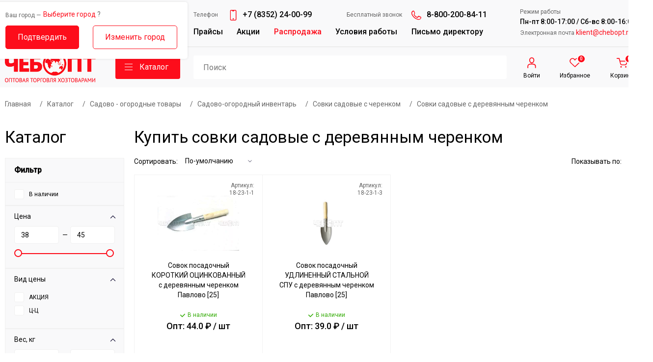

--- FILE ---
content_type: text/html; charset=utf-8
request_url: https://chebopt.ru/catalog/sovki-sadovye-s-derevyannym-cherenkom
body_size: 161378
content:
<!DOCTYPE html>
<html lang='ru'>
<head itemscope='' itemtype='http://schema.org/WPHeader'>
<meta charset='utf-8'>
<meta name="csrf-param" content="authenticity_token" />
<meta name="csrf-token" content="UNrGU0MBbmSU379WZ06mIyXyC/jEqZo/kA0Ev2KEEvzJfmpPwoaHSN3r4MQmHZeeb94psstb+BCEVc/Xj7/rVg==" />
<!-- display_meta_tags -->
<title itemprop='headline'>Купить совки садовые с деревянным черенком по оптовым ценам | Официальный сайт ЧЕБОПТ</title>
<meta content='ЧЕБОПТ предлагает Купить совки садовые с деревянным черенком оптом и в розницу по выгодной цене. Широкий ассортимент совки садовые с деревянным черенком. Телефон: 8-800-200-84-11' itemprop='description' name='description'>
<meta itemprop='keywords' name='keywords'>
<meta content='Купить совки садовые с деревянным черенком по оптовым ценам | Официальный сайт ЧЕБОПТ' property='og:title'>
<meta content='ЧЕБОПТ предлагает Купить совки садовые с деревянным черенком оптом и в розницу по выгодной цене. Широкий ассортимент совки садовые с деревянным черенком. Телефон: 8-800-200-84-11' property='og:description'>
<meta content='https://chebopt.ru/watermark/00000007699/photo_2023-03-30_11-22-32.jpg' property='og:image'>
<meta content='https://chebopt.ru/catalog/sovki-sadovye-s-derevyannym-cherenkom' property='og:url'>
<meta content='website' property='og:type'>
<link href='https://fonts.googleapis.com' rel='preconnect'>
<link crossorigin='' href='https://fonts.gstatic.com' rel='preconnect'>
<link href='https://fonts.googleapis.com/css2?family=Inter:wght@400;500;700&amp;family=Roboto:wght@300;400;500&amp;display=swap' rel='stylesheet'>
<link href='/assets/favicon-a86fe5f74fe3ba6aa76f0f03f73b351b1b9ef9cb75c08a525e84b3d6ed899510.png' rel='shortcut icon' type='image/vnd.microsoft.icon'>
<link rel="stylesheet" media="all" href="/assets/application-b33f7234bf794152f03cc59fd851547143434242be91ca1a579a24ea0b4b2e47.css" />
<meta content='width=device-width, initial-scale=1.0' name='viewport'>
<noindex>
<script src='https://api-maps.yandex.ru/2.0-stable/?load=package.full&amp;lang=ru-RU' type='text/javascript'></script>
</noindex>

</head>
<body>
<div class='for-blur'>
<header class='desktop'>
<div class='top'>
<div class='cont'>
<div class='modal-city-check'>
<div class='title'>
<span>Ваш город —</span>
<a class='city city-name show-city-list' href='#'>Выберите город</a>
<span class='big'>?</span>
<div class='clear'></div>
</div>
<div class='btn-cont'>
<a class='btn btn-set-city' href=''>Подтвердить</a>
<a class='btn btn-blank show-city-list' href=''>Изменить город</a>
<div class='clear'></div>
</div>
</div>
<div class='addresses pull-left'>
<div class='current-city'>
<span>Ваш город —</span>
<a class='city city-name show-city-list' href='#'>Выберите город</a>
<div class='clear'></div>
</div>
<div class='list'>
<a href='/contacts'>Дорожный проезд, 14</a>
<a href='/contacts'>Базовый проезд, 9</a>
<div class='clear'></div>
</div>
</div>
<div class='menu-block pull-left'>
<div class='phone'>
<span>Телефон</span>
<a href='tel:+7 8352 240099'>+7 (8352) 24-00-99</a>
</div>
<div class='phone phone-2'>
<span>Бесплатный звонок</span>
<a href='tel:88002008411'>8-800-200-84-11</a>
</div>
<div class='clear'></div>
<ul>
<li>
<a href='/prices'>Прайсы</a>
</li>
<li>
<a href='/akcii'>Акции</a>
</li>
<li>
<a class='red' href='/rasprodazha'>Распродажа</a>
</li>
<li>
<a href='/usloviya-raboty'>Условия работы</a>
</li>
<li>
<a class='dir-btn' href='/dir'>Письмо директору</a>
</li>
</ul>
</div>
<div class='contacts pull-right'>
<span>Режим работы</span>
<b>Пн-пт 8:00-17:00 / Сб-вс 8:00-16:00</b>
<span>
Электронная почта
<a href='matil:klient@chebopt.ru'>klient@chebopt.ru</a>
</span>
</div>
<div class='clear'></div>
</div>
</div>
<div class='bottom no-auth'>
<div class='cont'>
<div class='menu-dd-block'>
<div class='left-menu'>
<a class='cat-table' href='/catalog/zimniy-snegouborochnyy-inventar' rel='00000000333'>
<div class='img'>
<div class='img-cont'>
<img atl="Зимний снегоуборочный инвентарь. ЧЕБОПТ." src="/uploads/cat/image/709/snegoyborka.png" />
</div>
</div>
<span>
<i>Зимний снегоуборочный инвентарь</i>
</span>
</a>
<a class='cat-table' href='/catalog/tovary-dlya-zimnego-otdyha' rel='00000001097'>
<div class='img'>
<div class='img-cont'>
<img atl="Товары для зимнего отдыха. ЧЕБОПТ." src="/uploads/cat/image/618/tovars_zim_otdih.png" />
</div>
</div>
<span>
<i>Товары для зимнего отдыха</i>
</span>
</a>
<a class='cat-table' href='/catalog/uplotniteli-utepliteli-izolyatsionnyy-material' rel='UT-00008681'>
<div class='img'>
<div class='img-cont'>
<img atl="Уплотнители, Утеплители, Изоляционный материал. ЧЕБОПТ." src="/uploads/cat/image/743/uplotnitel.png" />
</div>
</div>
<span>
<i>Уплотнители, Утеплители, Изоляционный материал</i>
</span>
</a>
<a class='cat-table' href='/catalog/kleykie-lenty-stretch-izolenta' rel='00000000119'>
<div class='img'>
<div class='img-cont'>
<img atl="Клейкие ленты, Стретч, Изолента. ЧЕБОПТ." src="/uploads/cat/image/764/kleikie_lenti.png" />
</div>
</div>
<span>
<i>Клейкие ленты, Стретч, Изолента</i>
</span>
</a>
<a class='cat-table' href='/catalog/klimaticheskaya-tehnika' rel='00000004710'>
<div class='img'>
<div class='img-cont'>
<img atl="Климатическая техника. ЧЕБОПТ." src="/uploads/cat/image/1372/klimat-tehnika__1_.png" />
</div>
</div>
<span>
<i>Климатическая техника</i>
</span>
</a>
<a class='cat-table' href='/catalog/perchatki-rukavitsy' rel='UT-00010546'>
<div class='img'>
<div class='img-cont'>
<img atl="Перчатки, рукавицы. ЧЕБОПТ." src="/uploads/cat/image/1815/perchatka.png" />
</div>
</div>
<span>
<i>Перчатки, рукавицы</i>
</span>
</a>
<a class='cat-table' href='/catalog/peny-germetiki-klei' rel='UT-00008682'>
<div class='img'>
<div class='img-cont'>
<img atl="Пены, Герметики, Клеи. ЧЕБОПТ." src="/uploads/cat/image/779/pena_germetiki.png" />
</div>
</div>
<span>
<i>Пены, Герметики, Клеи</i>
</span>
</a>
<a class='cat-table' href='/catalog/konservirovanie-i-zagotovka-urozhaya' rel='00000000163'>
<div class='img'>
<div class='img-cont'>
<img atl="Консервирование и заготовка урожая. ЧЕБОПТ." src="/uploads/cat/image/592/konserv.png" />
</div>
</div>
<span>
<i>Консервирование и заготовка урожая</i>
</span>
</a>
<a class='cat-table' href='/catalog/sadovo-ogorodnye-tovary' rel='00000000349'>
<div class='img'>
<div class='img-cont'>
<img atl="Садово - огородные товары. ЧЕБОПТ." src="/uploads/cat/image/1/sad_ogorod.png" />
</div>
</div>
<span>
<i>Садово - огородные товары</i>
</span>
</a>
<a class='cat-table' href='/catalog/sredstva-zaschity-ot-vrediteley' rel='УТ000000151'>
<div class='img'>
<div class='img-cont'>
<img atl="Средства защиты от вредителей. ЧЕБОПТ." src="/uploads/cat/image/244/sredstva_ot_vreditel.png" />
</div>
</div>
<span>
<i>Средства защиты от вредителей</i>
</span>
</a>
<a class='cat-table' href='/catalog/plenka-setka-stroitelnaya' rel='00000000101'>
<div class='img'>
<div class='img-cont'>
<img atl="Пленка, сетка строительная. ЧЕБОПТ." src="/uploads/cat/image/283/plenka.png" />
</div>
</div>
<span>
<i>Пленка, сетка строительная</i>
</span>
</a>
<a class='cat-table' href='/catalog/plaschi-dozhdeviki' rel='УТ-00002536'>
<div class='img'>
<div class='img-cont'>
<img atl="Плащи-дождевики. ЧЕБОПТ." src="/uploads/cat/image/307/dozdeviki__1_.png" />
</div>
</div>
<span>
<i>Плащи-дождевики</i>
</span>
</a>
<a class='cat-table' href='/catalog/rabochaya-odezhda-siz' rel='00000000267'>
<div class='img'>
<div class='img-cont'>
<img atl="Рабочая одежда, СИЗ. ЧЕБОПТ." src="/uploads/cat/image/297/raboch-odezda__1_.png" />
</div>
</div>
<span>
<i>Рабочая одежда, СИЗ</i>
</span>
</a>
<a class='cat-table' href='/catalog/obuv' rel='UT-00016442'>
<div class='img'>
<div class='img-cont'>
<img atl="Обувь. ЧЕБОПТ." src="/uploads/cat/image/2169/%D0%BE%D0%B1%D1%83%D0%B2%D1%8C-1.png" />
</div>
</div>
<span>
<i>Обувь</i>
</span>
</a>
<a class='cat-table' href='/catalog/stremyanki-lestnitsy' rel='00000001786'>
<div class='img'>
<div class='img-cont'>
<img atl="Стремянки, лестницы. ЧЕБОПТ." src="/uploads/cat/image/803/stremyanki__1_.png" />
</div>
</div>
<span>
<i>Стремянки, лестницы</i>
</span>
</a>
<a class='cat-table' href='/catalog/instrumenty-elektrotovary-tovary-dlya-avtomobilya' rel='00000001485'>
<div class='img'>
<div class='img-cont'>
<img atl="Инструменты, электротовары, товары для автомобиля. ЧЕБОПТ." src="/uploads/cat/image/1742/instrument__1_.png" />
</div>
</div>
<span>
<i>Инструменты, электротовары, товары для автомобиля</i>
</span>
</a>
<a class='cat-table' href='/catalog/mbt-melkaya-bytovaya-tehnika' rel='УТ-00000797'>
<div class='img'>
<div class='img-cont'>
<img atl="МБТ - Мелкая бытовая техника. ЧЕБОПТ." src="/uploads/cat/image/1316/melko-bit__1_.png" />
</div>
</div>
<span>
<i>МБТ - Мелкая бытовая техника</i>
</span>
</a>
<a class='cat-table' href='/catalog/kbt--krupnaya-bytovaya-tehnika' rel='UT-00016111'>
<div class='img'>
<div class='img-cont'>
<img atl="КБТ- Крупная бытовая техника. ЧЕБОПТ." src="/uploads/cat/image/2144/kbt.png" />
</div>
</div>
<span>
<i>КБТ- Крупная бытовая техника</i>
</span>
</a>
<a class='cat-table' href='/catalog/tovary-dlya-kuhni' rel='УТ000001349'>
<div class='img'>
<div class='img-cont'>
<img atl="Товары для кухни. ЧЕБОПТ." src="/uploads/cat/image/877/tovars_kuhnya.png" />
</div>
</div>
<span>
<i>Товары для кухни</i>
</span>
</a>
<a class='cat-table' href='/catalog/hoztovary' rel='00000000432'>
<div class='img'>
<div class='img-cont'>
<img atl="Хозтовары. ЧЕБОПТ." src="/uploads/cat/image/1466/hoztovars.png" />
</div>
</div>
<span>
<i>Хозтовары</i>
</span>
</a>
<a class='cat-table' href='/catalog/bochki-vedra-tazy' rel='UT-00008685'>
<div class='img'>
<div class='img-cont'>
<img atl="Бочки, Ведра, Тазы. ЧЕБОПТ." src="/uploads/cat/image/1387/bochki_vedra_taz.png" />
</div>
</div>
<span>
<i>Бочки, Ведра, Тазы</i>
</span>
</a>
<a class='cat-table' href='/catalog/tovary-dlya-komnatnyh-rasteniy' rel='00000000076'>
<div class='img'>
<div class='img-cont'>
<img atl="Товары для комнатных растений. ЧЕБОПТ." src="/uploads/cat/image/1451/tovars_comnat_rastenii.png" />
</div>
</div>
<span>
<i>Товары для комнатных растений</i>
</span>
</a>
<a class='cat-table' href='/catalog/tovary-dlya-zhivotnyh' rel='УТ-00002028'>
<div class='img'>
<div class='img-cont'>
<img atl="Товары для животных. ЧЕБОПТ." src="/uploads/cat/image/1659/tovars_pets.png" />
</div>
</div>
<span>
<i>Товары для животных</i>
</span>
</a>
<a class='cat-table' href='/catalog/tovary-dlya-kempinga-otdyha' rel='UT-00010502'>
<div class='img'>
<div class='img-cont'>
<img atl="Товары для кемпинга, отдыха. ЧЕБОПТ." src="/uploads/cat/image/1814/camping__1_.png" />
</div>
</div>
<span>
<i>Товары для кемпинга, отдыха</i>
</span>
</a>
<a class='cat-table' href='/catalog/velosipedy-samokaty-roliki-skeyty' rel='УТ-00005595'>
<div class='img'>
<div class='img-cont'>
<img atl="Велосипеды, самокаты, ролики, скейты. ЧЕБОПТ." src="/uploads/cat/image/423/sport-rest.png" />
</div>
</div>
<span>
<i>Велосипеды, самокаты, ролики, скейты</i>
</span>
</a>
<a class='cat-table' href='/catalog/tovary-dlya-detey-i-prazdnika' rel='UT-00008680'>
<div class='img'>
<div class='img-cont'>
<img atl="Товары для детей и праздника. ЧЕБОПТ." src="/uploads/cat/image/422/tovar-deti-prazdnik.png" />
</div>
</div>
<span>
<i>Товары для детей и праздника</i>
</span>
</a>
<a class='cat-table' href='/catalog/novogodnie-tovary' rel='00000000496'>
<div class='img'>
<div class='img-cont'>
<img atl="Новогодние товары. ЧЕБОПТ." src="/uploads/cat/image/1666/new_year_tovars.png" />
</div>
</div>
<span>
<i>Новогодние товары</i>
</span>
</a>
</div>
<div class='right-menu'>
<div class='right-menu-cont' rel='00000000333'>
<a class='title' href='/catalog/zimniy-snegouborochnyy-inventar'>Зимний снегоуборочный инвентарь</a>
<div class='columns'>
<div class='child-list'>
<a class='name' href='/catalog/lopaty-snegovye-plastmassovye'>Лопаты снеговые пластмассовые</a>
<ul>
<li>
<a href='/catalog/lopaty-plastmassovye-n-novgorod'>Лопаты пластмассовые Н. Новгород</a>
</li>
<li>
<a href='/catalog/lopaty-plastmassovye-pavlovo'>Лопаты пластмассовые Павлово</a>
</li>
<li>
<a href='/catalog/lopaty-plastmassovye-orehovo-zuevo'>Лопаты пластмассовые Орехово-Зуево</a>
</li>
<li>
<a href='/catalog/lopaty-plastmassovye-kovrov'>Лопаты пластмассовые Ковров</a>
</li>
<li>
<a href='/catalog/lopaty-plastmassovye-nizhnekamsk'>Лопаты пластмассовые Нижнекамск</a>
</li>
<li>
<a href='/catalog/lopaty-plastmassovye-naberezhnye-chelny'>Лопаты пластмассовые Набережные Челны</a>
</li>
</ul>
</div>
<div class='child-list'>
<a class='name' href='/catalog/lopaty-snegovye-stalnye'>Лопаты снеговые стальные</a>
<ul>
<li>
<a href='/catalog/lopaty-snegovye-stalnye-formovannye'>Лопаты снеговые стальные формованные</a>
</li>
<li>
<a href='/catalog/lopaty-snegovye-3-h-bortnye-alyuminievye'>Лопаты снеговые 3-х бортные алюминиевые</a>
</li>
</ul>
</div>
<div class='child-list'>
<a class='name' href='/catalog/lopaty-snegovye-v-sbore'>Лопаты снеговые в сборе</a>
<ul>
<li>
<a href='/catalog/lopaty-snegovye-v-sbore-s-cherenkom-prochie'>Лопаты снеговые в сборе с черенком прочие</a>
</li>
<li>
<a href='/catalog/lopaty-snegovye-v-sbore-s-cherenkom-orehovo-zuevo'>Лопаты снеговые в сборе с черенком Орехово-Зуево</a>
</li>
<li>
<a href='/catalog/lopaty-snegovye-v-sbore-s-cherenkom-kovrov'>Лопаты снеговые в сборе с черенком Ковров</a>
</li>
</ul>
</div>
<div class='child-list'>
<a class='name' href='/catalog/dvizhki-skrepery'>Движки, Скреперы</a>
<ul>
<li>
<a href='/catalog/dvizhki-skrepery-plastmassovye'>Движки, Скреперы пластмассовые</a>
</li>
<li>
<a href='/catalog/dvizhki-skrepery-otsinkovannye'>Движки, скреперы оцинкованные</a>
</li>
<li>
<a href='/catalog/dvizhki-skrepery-alyuminievye'>Движки, скреперы алюминиевые</a>
</li>
</ul>
</div>
<div class='child-list'>
<a class='name' href='/catalog/lopaty-avtomobilnye'>Лопаты автомобильные</a>
</div>
<div class='child-list'>
<a class='name' href='/catalog/schetki-skrebki-dlya-avtomobilya'>Щетки, скребки для автомобиля</a>
</div>
<div class='child-list'>
<a class='name' href='/catalog/lopaty-detskie-snezhkolepy'>Лопаты детские, снежколепы</a>
</div>
<div class='child-list'>
<a class='name' href='/catalog/ledoruby-lomy'>Ледорубы, Ломы</a>
</div>
<div class='child-list'>
<a class='name' href='/catalog/cherenki-alyuminievye-ruchki-dlya-lopat'>Черенки алюминиевые, Ручки для лопат</a>
<ul>
<li>
<a href='/catalog/ruchka-dlya-lopat-pavlovo'>Ручка для лопат Павлово</a>
</li>
<li>
<a href='/catalog/ruchka-dlya-lopat-orehovo-zuevo'>Ручка для лопат Орехово-Зуево</a>
</li>
<li>
<a href='/catalog/metallicheskie-cherenki'>Металлические черенки</a>
</li>
</ul>
</div>
</div>
</div>
<div class='right-menu-cont' rel='00000001097'>
<a class='title' href='/catalog/tovary-dlya-zimnego-otdyha'>Товары для зимнего отдыха</a>
<div class='columns'>
<div class='child-list'>
<a class='name' href='/catalog/sanki-naduvnye-tyubing'>Санки надувные &quot;Тюбинг&quot;</a>
<ul>
<li>
<a href='/catalog/sanki-naduvnye-tyubing-sobpr'>Санки надувные &quot;Тюбинг&quot; СобПр</a>
</li>
<li>
<a href='/catalog/chehly-na-tyubingi-cheboksary'>Чехлы на тюбинги Чебоксары</a>
</li>
<li>
<a href='/catalog/sanki-naduvnye-tyubing-nika-pod-zakaz'>Санки надувные &quot;Тюбинг&quot; NIKA ПОД ЗАКАЗ</a>
</li>
<li>
<a href='/catalog/kamera-butilovaya-kitay'>Камера бутиловая Китай</a>
</li>
</ul>
</div>
<div class='child-list'>
<a class='name' href='/catalog/sanki'>Санки</a>
<ul>
<li>
<a href='/catalog/sanki-detskie-korpusnye'>Санки детские корпусные</a>
</li>
<li>
<a href='/catalog/sanki-kolyaski-detskie'>Санки-коляски детские</a>
</li>
</ul>
</div>
<div class='child-list'>
<a class='name' href='/catalog/snegokaty'>Снегокаты</a>
<ul>
<li>
<a href='/catalog/snegokaty-twiny1'>Снегокаты &quot;Twiny1&quot;</a>
</li>
<li>
<a href='/catalog/snegokaty-timka-sport-2'>Снегокаты &quot;Тимка спорт 2&quot;</a>
</li>
<li>
<a href='/catalog/snegokaty-timka-sport-1'>Снегокаты &quot;Тимка спорт 1&quot;</a>
</li>
<li>
<a href='/catalog/snegokaty-nika-kross'>Снегокаты &quot;NIKA-кросс&quot;</a>
</li>
<li>
<a href='/catalog/snegokaty-twiny2'>Снегокаты &quot;Twiny2&quot;</a>
</li>
<li>
<a href='/catalog/snegokaty-timka-sport-4-1'>Снегокаты &quot;Тимка спорт 4-1&quot;</a>
</li>
<li>
<a href='/catalog/snegokaty-nika-dzhamp'>Снегокаты &quot;NIKA джамп&quot;</a>
</li>
<li>
<a href='/catalog/snegokaty-snowpatrol'>Снегокаты &quot;Snowpatrol&quot;</a>
</li>
<li>
<a href='/catalog/snegokaty-snowdrive'>Снегокаты &quot;Snowdrive&quot;</a>
</li>
<li>
<a href='/catalog/snegokaty-timka-sport-6'>Снегокаты &quot;Тимка спорт 6&quot;</a>
</li>
<li>
<a href='/catalog/snegokaty-timka-sport-+'>Снегокаты &quot;Тимка спорт +&quot;</a>
</li>
<li>
<a href='/catalog/snegokaty-prochee'>Снегокаты ПРОЧЕЕ</a>
</li>
</ul>
</div>
<div class='child-list'>
<a class='name' href='/catalog/sanki-ledyanki-detskie'>Санки-ледянки детские</a>
<ul>
<li>
<a href='/catalog/sanki-ledyanki-detskie-sobpr'>Санки-ледянки детские СОБПР</a>
</li>
<li>
<a href='/catalog/sanki-ledyanki-detskie-malye'>Санки-ледянки детские малые</a>
</li>
<li>
<a href='/catalog/sanki-ledyanki-detskie-bolshie'>Санки-ледянки детские большие</a>
</li>
</ul>
</div>
<div class='child-list'>
<a class='name' href='/catalog/sanki-ledyanki-rybatskie-ohotnichi'>Санки-ледянки рыбацкие, охотничьи</a>
<ul>
<li>
<a href='/catalog/sanki-volokushi-rybatskie-ohotnichi-ekstruzion'>Санки-волокуши рыбацкие, охотничьи ЭКСТРУЗИОН</a>
</li>
<li>
<a href='/catalog/komplektuyuschie'>Комплектующие</a>
</li>
</ul>
</div>
<div class='child-list'>
<a class='name' href='/catalog/sanki-ledyanki-dlya-snegohodov'>Санки-ледянки ДЛЯ СНЕГОХОДОВ</a>
<ul>
<li>
<a href='/catalog/sanki-ledyanki-dlya-snegohodov-bez-obvyazki'>Санки-ледянки ДЛЯ СНЕГОХОДОВ без обвязки</a>
</li>
<li>
<a href='/catalog/sanki-volokushi-dlya-snegohodov-ekstruzion'>Санки-волокуши ДЛЯ СНЕГОХОДОВ ЭКСТРУЗИОН</a>
</li>
</ul>
</div>
<div class='child-list'>
<a class='name' href='/catalog/yaschiki-rybolovnye'>Ящики рыболовные</a>
</div>
<div class='child-list'>
<a class='name' href='/catalog/konki'>Коньки</a>
<ul>
<li>
<a href='/catalog/konki-detskie-razdvizhnye'>Коньки детские раздвижные</a>
</li>
<li>
<a href='/catalog/konki-figurnye'>Коньки фигурные</a>
</li>
<li>
<a href='/catalog/konki-ledovye'>Коньки ледовые</a>
</li>
<li>
<a href='/catalog/konki-hokkeynye'>Коньки хоккейные</a>
</li>
<li>
<a href='/catalog/konki-roliki-universalnye'>Коньки - ролики универсальные</a>
</li>
<li>
<a href='/catalog/klyushki-shayby-i-hokkeynye-nabory'>Клюшки, шайбы и Хоккейные наборы</a>
</li>
</ul>
</div>
<div class='child-list'>
<a class='name' href='/catalog/lyzhi-palki-lyzhnye-komplekty'>Лыжи, палки, лыжные комплекты</a>
<ul>
<li>
<a href='/catalog/lyzhi-detskie'>Лыжи детские</a>
</li>
<li>
<a href='/catalog/lyzhi-podrostkovye'>Лыжи подростковые</a>
</li>
<li>
<a href='/catalog/komplekty-lyzhnye-s-krepleniem-nn75'>Комплекты лыжные с креплением NN75</a>
</li>
<li>
<a href='/catalog/komplekty-lyzhnye-s-krepleniem-nnn'>Комплекты лыжные с креплением NNN</a>
</li>
<li>
<a href='/catalog/lyzhnye-krepleniya'>Лыжные крепления</a>
</li>
<li>
<a href='/catalog/palki-lyzhnye-dlya-skandinavskoy-hodby'>Палки лыжные, для скандинавской ходьбы</a>
</li>
<li>
<a href='/catalog/aksessuary-na-lyzhi'>Аксессуары на лыжи</a>
</li>
</ul>
</div>
<div class='child-list'>
<a class='name' href='/catalog/lyzhnye-botinki'>Лыжные ботинки</a>
<ul>
<li>
<a href='/catalog/botinki-lyzhnye-kreplenie-nn75-trek'>Ботинки лыжные крепление NN75 TREK  </a>
</li>
<li>
<a href='/catalog/botinki-lyzhnye-kreplenie-nnn-trek'>Ботинки лыжные крепление NNN TREK </a>
</li>
</ul>
</div>
<div class='child-list'>
<a class='name' href='/catalog/snoubordy'>Сноуборды</a>
</div>
<div class='child-list'>
<a class='name' href='/catalog/zimnie-aksessuary-dlya-sanok'>Зимние аксессуары для санок</a>
<ul>
<li>
<a href='/catalog/matrasiki-dlya-sanok'>Матрасики для санок</a>
</li>
<li>
<a href='/catalog/prochie-zimnie-aksessury-dlya-sanok'>Прочие зимние аксессуры для санок</a>
</li>
</ul>
</div>
<div class='child-list'>
<a class='name' href='/catalog/ledobury-nozhi'>Ледобуры, ножи</a>
</div>
</div>
</div>
<div class='right-menu-cont' rel='UT-00008681'>
<a class='title' href='/catalog/uplotniteli-utepliteli-izolyatsionnyy-material'>Уплотнители, Утеплители, Изоляционный материал</a>
<div class='columns'>
<div class='child-list'>
<a class='name' href='/catalog/uplotniteli-utepliteli-obivka'>Уплотнители, Утеплители, Обивка</a>
<ul>
<li>
<a href='/catalog/obivka-dlya-dverey'>Обивка для дверей</a>
</li>
<li>
<a href='/catalog/uplotniteli-bytovye-samokleyuschiesya'>Уплотнители бытовые САМОКЛЕЮЩИЕСЯ</a>
</li>
<li>
<a href='/catalog/uplotniteli-professionalnye-samokleyuschiesya'>Уплотнители профессиональные САМОКЛЕЮЩИЕСЯ</a>
</li>
<li>
<a href='/catalog/uplotniteli-utepliteli-na-kleevoy-osnove'>Уплотнители, Утеплители на клеевой основе</a>
</li>
<li>
<a href='/catalog/uplotniteli-na-skotche'>Уплотнители на скотче</a>
</li>
<li>
<a href='/catalog/bordyurnaya-lenta'>Бордюрная лента</a>
</li>
<li>
<a href='/catalog/uteplitel-dzhutovyy'>Утеплитель джутовый</a>
</li>
</ul>
</div>
<div class='child-list'>
<a class='name' href='/catalog/izolyatsionnyy-material'>Изоляционный материал</a>
<ul>
<li>
<a href='/catalog/vetro-vlago-teplo-paroizolyatsiya-master-ardmanol'>Ветро-влаго-тепло-пароизоляция МАСТЕР АРДМАНол</a>
</li>
<li>
<a href='/catalog/izolyatsionnyy-sadovo-stroitelnyy-material-geotekstil'>Изоляционный садово-строительный материал Геотекстиль</a>
</li>
<li>
<a href='/catalog/izolyatsionnyy-material-agrotkan'>Изоляционный материал Агроткань</a>
</li>
<li>
<a href='/catalog/vetro-vlago-teplo-paroizolyatsiya-izolayn'>Ветро-влаго-тепло-пароизоляция Изолайн</a>
</li>
<li>
<a href='/catalog/vetro-vlago-teplo-paroizolyatsiya-tarpaulin'>Ветро-влаго-тепло-пароизоляция Тарпаулин</a>
</li>
</ul>
</div>
<div class='child-list'>
<a class='name' href='/catalog/viniliskozha'>Винилискожа</a>
</div>
</div>
</div>
<div class='right-menu-cont' rel='00000000119'>
<a class='title' href='/catalog/kleykie-lenty-stretch-izolenta'>Клейкие ленты, Стретч, Изолента</a>
<div class='columns'>
<div class='child-list'>
<a class='name' href='/catalog/upakovochnaya-lenta-skotch'>Упаковочная лента - Скотч</a>
<ul>
<li>
<a href='/catalog/lenta-upakovochnaya-profitto'>Лента упаковочная &quot;PROFITTO&quot;</a>
</li>
<li>
<a href='/catalog/lenta-upakovochnaya-unibob'>Лента упаковочная &quot;UNIBOB&quot;</a>
</li>
<li>
<a href='/catalog/lenta-upakovochnaya-skotch-tsvetnaya'>Лента упаковочная - Скотч ЦВЕТНАЯ </a>
</li>
</ul>
</div>
<div class='child-list'>
<a class='name' href='/catalog/bumazhnyy-skotch'>Бумажный скотч</a>
<ul>
<li>
<a href='/catalog/bumazhnyy-skotch-rosystar'>Бумажный скотч ROSYSTAR</a>
</li>
<li>
<a href='/catalog/bumazhnyy-skotch-profitto'>Бумажный скотч PROFITTO</a>
</li>
<li>
<a href='/catalog/bumazhnyy-skotch-unibob'>Бумажный скотч UNIBOB</a>
</li>
</ul>
</div>
<div class='child-list'>
<a class='name' href='/catalog/dvustoronniy-skotch'>Двусторонний скотч</a>
</div>
<div class='child-list'>
<a class='name' href='/catalog/alyuminievyy-skotch'>Алюминиевый скотч</a>
</div>
<div class='child-list'>
<a class='name' href='/catalog/armirovannyy-skotch'>Армированный скотч</a>
</div>
<div class='child-list'>
<a class='name' href='/catalog/metalizirovannyy-skotch'>Метализированный скотч</a>
</div>
<div class='child-list'>
<a class='name' href='/catalog/stretch-plenka'>Стретч пленка</a>
</div>
<div class='child-list'>
<a class='name' href='/catalog/izolenta'>Изолента</a>
<ul>
<li>
<a href='/catalog/izolenta-tm-silfix'>Изолента ТМ SILFIX </a>
</li>
</ul>
</div>
<div class='child-list'>
<a class='name' href='/catalog/montazhnaya-lenta'>Монтажная лента </a>
</div>
</div>
</div>
<div class='right-menu-cont' rel='00000004710'>
<a class='title' href='/catalog/klimaticheskaya-tehnika'>Климатическая техника</a>
<div class='columns'>
<div class='child-list'>
<a class='name' href='/catalog/teplovye-pushki'>Тепловые пушки</a>
<ul>
<li>
<a href='/catalog/teplovye-pushki-elektricheskie'>Тепловые пушки ЭЛЕКТРИЧЕСКИЕ</a>
</li>
<li>
<a href='/catalog/teplovye-pushki-gazovye'>Тепловые пушки ГАЗОВЫЕ</a>
</li>
<li>
<a href='/catalog/teplovye-pushki-dizelnye'>Тепловые пушки ДИЗЕЛЬНЫЕ</a>
</li>
</ul>
</div>
<div class='child-list'>
<a class='name' href='/catalog/radiatory-maslyanye'>Радиаторы масляные</a>
<ul>
<li>
<a href='/catalog/radiatory-maslyanye-mini'>Радиаторы масляные МИНИ</a>
</li>
<li>
<a href='/catalog/radiatory-maslyanye-klassicheskie'>Радиаторы масляные КЛАССИЧЕСКИЕ</a>
</li>
<li>
<a href='/catalog/radiatory-maslyanye-s-ventilyatorom'>Радиаторы масляные С ВЕНТИЛЯТОРОМ</a>
</li>
<li>
<a href='/catalog/radiatory-maslyanye-chernye'>Радиаторы масляные ЧЕРНЫЕ</a>
</li>
</ul>
</div>
<div class='child-list'>
<a class='name' href='/catalog/konvektory-elektricheskie'>Конвекторы электрические</a>
</div>
<div class='child-list'>
<a class='name' href='/catalog/teploventilyatory-obogrevateli'>Тепловентиляторы, обогреватели</a>
</div>
<div class='child-list'>
<a class='name' href='/catalog/teplovaya-zavesa'>Тепловая завеса</a>
</div>
<div class='child-list'>
<a class='name' href='/catalog/kvartsevye-obogrevateli'>Кварцевые обогреватели</a>
</div>
<div class='child-list'>
<a class='name' href='/catalog/infrakrasnye-obogrevateli-ballu'>Инфракрасные обогреватели BALLU</a>
</div>
<div class='child-list'>
<a class='name' href='/catalog/ventilyatory-napolnye'>Вентиляторы напольные</a>
</div>
<div class='child-list'>
<a class='name' href='/catalog/ventilyatory-nastolnye'>Вентиляторы настольные</a>
</div>
<div class='child-list'>
<a class='name' href='/catalog/split-sistemy-pod-zakaz'>Сплит-системы ПОД ЗАКАЗ</a>
</div>
</div>
</div>
<div class='right-menu-cont' rel='UT-00010546'>
<a class='title' href='/catalog/perchatki-rukavitsy'>Перчатки, рукавицы</a>
<div class='columns'>
<div class='child-list'>
<a class='name' href='/catalog/perchatki-zimnie'>Перчатки ЗИМНИЕ</a>
<ul>
<li>
<a href='/catalog/perchatki-zimnie-rossiya'>Перчатки ЗИМНИЕ Россия</a>
</li>
<li>
<a href='/catalog/perchatki-zimnie-astra'>Перчатки ЗИМНИЕ Астра</a>
</li>
<li>
<a href='/catalog/perchatki-zimnie-import'>Перчатки ЗИМНИЕ Импорт</a>
</li>
</ul>
</div>
<div class='child-list'>
<a class='name' href='/catalog/rukavitsy-zimnie'>Рукавицы ЗИМНИЕ</a>
</div>
<div class='child-list'>
<a class='name' href='/catalog/perchatki-h-b-bez-pvh'>Перчатки х/б без ПВХ</a>
</div>
<div class='child-list'>
<a class='name' href='/catalog/perchatki-h-b-s-pvh'>Перчатки х/б с ПВХ</a>
</div>
<div class='child-list'>
<a class='name' href='/catalog/perchatki-neylonovye'>Перчатки нейлоновые</a>
</div>
<div class='child-list'>
<a class='name' href='/catalog/perchatki-oblivnye-s-lateksnym-pokrytiem'>Перчатки обливные (с латексным покрытием)</a>
</div>
<div class='child-list'>
<a class='name' href='/catalog/perchatki-lateksnye'>Перчатки латексные</a>
</div>
<div class='child-list'>
<a class='name' href='/catalog/perchatki-rezinovye-hozyaystvennye'>Перчатки резиновые хозяйственные</a>
</div>
<div class='child-list'>
<a class='name' href='/catalog/perchatki-nitrilovye'>Перчатки нитриловые</a>
</div>
<div class='child-list'>
<a class='name' href='/catalog/perchatki-spilkovye-kozhanye'>Перчатки спилковые, кожаные</a>
</div>
<div class='child-list'>
<a class='name' href='/catalog/rukavitsy'>Рукавицы</a>
</div>
</div>
</div>
<div class='right-menu-cont' rel='UT-00008682'>
<a class='title' href='/catalog/peny-germetiki-klei'>Пены, Герметики, Клеи</a>
<div class='columns'>
<div class='child-list'>
<a class='name' href='/catalog/montazhnye-peny-i-ochistiteli'>Монтажные пены и очистители</a>
<ul>
<li>
<a href='/catalog/bytovye-peny'>Бытовые пены</a>
</li>
<li>
<a href='/catalog/professionalnye-peny'>Профессиональные пены</a>
</li>
<li>
<a href='/catalog/ochistiteli-peny'>Очистители пены</a>
</li>
</ul>
</div>
<div class='child-list'>
<a class='name' href='/catalog/germetiki'>Герметики</a>
<ul>
<li>
<a href='/catalog/universalnye-germetiki'>Универсальные герметики</a>
</li>
<li>
<a href='/catalog/sanitarnye-germetiki'>Санитарные герметики</a>
</li>
<li>
<a href='/catalog/akrilovye-germetiki'>Акриловые герметики</a>
</li>
<li>
<a href='/catalog/professionalnye-germetiki'>Профессиональные герметики</a>
</li>
<li>
<a href='/catalog/zamazka'>Замазка</a>
</li>
</ul>
</div>
<div class='child-list'>
<a class='name' href='/catalog/klei-i-zhidkie-gvozdi'>Клеи и Жидкие гвозди</a>
<ul>
<li>
<a href='/catalog/klei-anles'>Клеи АНЛЕС</a>
</li>
<li>
<a href='/catalog/klei-sekundnyy'>Клеи секундный </a>
</li>
<li>
<a href='/catalog/klei-holodnaya-svarka-almaz'>Клеи холодная сварка Алмаз</a>
</li>
<li>
<a href='/catalog/zhidkie-gvozdi-ultima'>Жидкие гвозди Ultima</a>
</li>
<li>
<a href='/catalog/klei-ultima-stolyar'>Клеи ULTIMA - Столяр</a>
</li>
</ul>
</div>
</div>
</div>
<div class='right-menu-cont' rel='00000000163'>
<a class='title' href='/catalog/konservirovanie-i-zagotovka-urozhaya'>Консервирование и заготовка урожая</a>
<div class='columns'>
<div class='child-list'>
<a class='name' href='/catalog/kryshki-dlya-konservirovaniya'>Крышки для консервирования</a>
<ul>
<li>
<a href='/catalog/kryshki-sko'>Крышки СКО</a>
</li>
<li>
<a href='/catalog/kryshki-tvist-off'>Крышки ТВИСТ-ОФФ</a>
</li>
<li>
<a href='/catalog/kryshki-tvist-off-g-elabuga'>Крышки ТВИСТ-ОФФ г. Елабуга</a>
</li>
<li>
<a href='/catalog/kryshki-polietilenovye'>Крышки ПОЛИЭТИЛЕНОВЫЕ</a>
</li>
<li>
<a href='/catalog/kryshki-prochee'>Крышки ПРОЧЕЕ</a>
</li>
</ul>
</div>
<div class='child-list'>
<a class='name' href='/catalog/zakatochnye-mashinki'>Закаточные машинки</a>
<ul>
<li>
<a href='/catalog/zakatochnye-mashinki-vintovye'>Закаточные машинки ВИНТОВЫЕ</a>
</li>
<li>
<a href='/catalog/zakatochnye-mashinki-poluavtomat'>Закаточные машинки ПОЛУАВТОМАТ</a>
</li>
<li>
<a href='/catalog/zakatochnye-mashinki-avtomat'>Закаточные машинки АВТОМАТ</a>
</li>
</ul>
</div>
<div class='child-list'>
<a class='name' href='/catalog/emkosti-dlya-hraneniya-i-zamorozki-moskva'>Емкости для хранения и заморозки Москва</a>
<ul>
<li>
<a href='/catalog/emkosti-pryamougolnye'>Емкости прямоугольные</a>
</li>
<li>
<a href='/catalog/emkosti-kruglye'>Емкости круглые</a>
</li>
</ul>
</div>
<div class='child-list'>
<a class='name' href='/catalog/steklobanki'>Стеклобанки</a>
<ul>
<li>
<a href='/catalog/steklobanki-s-gorlom-sko'>Стеклобанки с горлом СКО</a>
</li>
<li>
<a href='/catalog/steklobanki-s-gorlom-tvist'>Стеклобанки с горлом ТВИСТ</a>
</li>
</ul>
</div>
<div class='child-list'>
<a class='name' href='/catalog/meshki-ovoschnye-setchatye'>Мешки овощные сетчатые</a>
</div>
<div class='child-list'>
<a class='name' href='/catalog/vakuumnye-nabory-konteynery-vakuumnye-kryshki'>Вакуумные наборы, контейнеры, вакуумные крышки</a>
</div>
<div class='child-list'>
<a class='name' href='/catalog/kostochkootdeliteli'>Косточкоотделители</a>
</div>
<div class='child-list'>
<a class='name' href='/catalog/prisposobleniya-dlya-konservirovaniya'>Приспособления для консервирования</a>
</div>
<div class='child-list'>
<a class='name' href='/catalog/sushilki-dlya-fruktov-ovoschey-gribov'>Сушилки для фруктов, овощей, грибов</a>
<ul>
<li>
<a href='/catalog/sushilki-elektricheskie-dlya-fruktov-ovoschey-gribov'>Сушилки электрические для фруктов, овощей, грибов</a>
</li>
<li>
<a href='/catalog/sushilki-podvesnye-dlya-fruktov-ovoschey-gribov'>Сушилки подвесные для фруктов, овощей, грибов</a>
</li>
</ul>
</div>
<div class='child-list'>
<a class='name' href='/catalog/sokovyzhimalki'>Соковыжималки</a>
</div>
<div class='child-list'>
<a class='name' href='/catalog/sokovarki'>Соковарки</a>
</div>
<div class='child-list'>
<a class='name' href='/catalog/plodosemniki-kombayny'>Плодосъемники, комбайны</a>
</div>
<div class='child-list'>
<a class='name' href='/catalog/yaschiki-dlya-urozhaya'>Ящики для урожая</a>
</div>
</div>
</div>
<div class='right-menu-cont' rel='00000000349'>
<a class='title' href='/catalog/sadovo-ogorodnye-tovary'>Садово - огородные товары</a>
<div class='columns'>
<div class='child-list'>
<a class='name' href='/catalog/grunty'>Грунты</a>
<ul>
<li>
<a href='/catalog/grunty-oao-paranginskoe-torfopredpriyatie'>Грунты ОАО &quot;Параньгинское торфопредприятие&quot;</a>
</li>
<li>
<a href='/catalog/grunty-nord-palp'>Грунты НОРД ПАЛП</a>
</li>
<li>
<a href='/catalog/grunt-dlya-komnatnyh-rasteniy'>Грунт для комнатных растений</a>
</li>
</ul>
</div>
<div class='child-list'>
<a class='name' href='/catalog/tovary-dlya-rassady'>Товары для рассады</a>
<ul>
<li>
<a href='/catalog/parniki-polki-dlya-rassady'>Парники, полки для рассады</a>
</li>
<li>
<a href='/catalog/fitolampy-fitolenty-dlya-rasteniy'>Фитолампы, фитоленты для растений</a>
</li>
<li>
<a href='/catalog/gorshki-rassadniki-miniparniki'>Горшки, Рассадники, Минипарники</a>
</li>
<li>
<a href='/catalog/seyalki-sazhalki-semyan'>Сеялки, сажалки семян</a>
</li>
<li>
<a href='/catalog/semena-gazona'>Семена газона</a>
</li>
</ul>
</div>
<div class='child-list'>
<a class='name' href='/catalog/udobreniya-i-zaschita-dlya-rasteniy-kraska-dlya-dereiev-sadovyy-var'>Удобрения и Защита для растений, Краска для дереьев, Садовый вар</a>
<ul>
<li>
<a href='/catalog/kraska-dlya-dereviev-izvest-pobelka'>Краска для деревьев, известь, побелка</a>
</li>
<li>
<a href='/catalog/sadovyy-var'>Садовый вар</a>
</li>
<li>
<a href='/catalog/udobreniya-zhidkie'>Удобрения жидкие</a>
</li>
<li>
<a href='/catalog/udobreniya-suhie'>Удобрения сухие</a>
</li>
<li>
<a href='/catalog/sredstva-zaschity-rasteniy-ot-sornyakov-bolezney'>Средства защиты растений от сорняков, болезней</a>
</li>
<li>
<a href='/catalog/bioaktivatory'>БиоАктиваторы</a>
</li>
</ul>
</div>
<div class='child-list'>
<a class='name' href='/catalog/parniki-kolyshki-zazhimy-dlya-parnikov'>Парники, колышки, зажимы для парников</a>
<ul>
<li>
<a href='/catalog/parniki'>Парники</a>
</li>
<li>
<a href='/catalog/chehly-dlya-parnika-bogatyy-urozhay'>Чехлы для парника &quot;БОГАТЫЙ УРОЖАЙ&quot;</a>
</li>
<li>
<a href='/catalog/kolyshki-zazhimy-dlya-parnika'>Колышки, зажимы для парника</a>
</li>
</ul>
</div>
<div class='child-list'>
<a class='name' href='/catalog/ukryvnoy-material'>Укрывной материал</a>
<ul>
<li>
<a href='/catalog/dugi-parnikovye-stalnye'>Дуги парниковые стальные</a>
</li>
<li>
<a href='/catalog/ukryvnoy-material-agrostandart-fasovannyy'>Укрывной материал АГРОСТАНДАРТ фасованный</a>
</li>
<li>
<a href='/catalog/ukryvnoy-material-v-rulonah'>Укрывной материал в рулонах</a>
</li>
<li>
<a href='/catalog/ukryvnoy-material-agroteks-v-rulonah'>Укрывной материал АГРОТЕКС в рулонах</a>
</li>
<li>
<a href='/catalog/ukryvnoy-material-v-rulonah-shirokiy'>Укрывной материал в рулонах ШИРОКИЙ</a>
</li>
<li>
<a href='/catalog/ukryvnoy-material-agrostandart-chehol-dlya-roz-kustarnikov-i-hvoynyh'>Укрывной материал АГРОСТАНДАРТ ЧЕХОЛ для РОЗ, КУСТАРНИКОВ и ХВОЙНЫХ</a>
</li>
</ul>
</div>
<div class='child-list'>
<a class='name' href='/catalog/lopaty-vily-grabli-cherenki'>Лопаты, вилы, грабли, черенки</a>
<ul>
<li>
<a href='/catalog/cherenki'>Черенки</a>
</li>
<li>
<a href='/catalog/lopaty'>Лопаты</a>
</li>
<li>
<a href='/catalog/vily'>Вилы</a>
</li>
<li>
<a href='/catalog/grabli-veernye'>Грабли веерные</a>
</li>
<li>
<a href='/catalog/grabli-vitye-pryamye-sennye'>Грабли витые, прямые, сенные</a>
</li>
<li>
<a href='/catalog/chudo-lopaty-ryhliteli'>Чудо-лопаты (РЫХЛИТЕЛИ)</a>
</li>
</ul>
</div>
<div class='child-list'>
<a class='name' href='/catalog/tachki-nosilki-komplektuyuschie-k-tachkam'>Тачки, Носилки, Комплектующие к тачкам</a>
<ul>
<li>
<a href='/catalog/tachki'>Тачки</a>
</li>
<li>
<a href='/catalog/komplektuyuschie-dlya-tachek'>Комплектующие для тачек</a>
</li>
<li>
<a href='/catalog/nosilki'>Носилки</a>
</li>
</ul>
</div>
<div class='child-list'>
<a class='name' href='/catalog/opryskivateli'>Опрыскиватели</a>
<ul>
<li>
<a href='/catalog/opryskivateli-ruchnye'>Опрыскиватели ручные</a>
</li>
<li>
<a href='/catalog/opryskivateli-pnevmaticheskie-rantsevye'>Опрыскиватели пневматические, ранцевые</a>
</li>
<li>
<a href='/catalog/opryskivateli-zhuk'>Опрыскиватели ЖУК</a>
</li>
</ul>
</div>
<div class='child-list'>
<a class='name' href='/catalog/dugi'>Дуги</a>
<ul>
<li>
<a href='/catalog/dugi-parnikovye-sobpr'>Дуги парниковые СобПр</a>
</li>
<li>
<a href='/catalog/dugi-parnikovye-pvh'>Дуги парниковые ПВХ</a>
</li>
</ul>
</div>
<div class='child-list'>
<a class='name' href='/catalog/polivochnyy-inventar'>Поливочный инвентарь</a>
<ul>
<li>
<a href='/catalog/polivochnyy-inventar-leyki'>Поливочный инвентарь, Лейки</a>
</li>
<li>
<a href='/catalog/shlangi-polivochnye'>Шланги поливочные</a>
</li>
<li>
<a href='/catalog/elektronasosy-pogruzhnye'>Электронасосы ПОГРУЖНЫЕ</a>
</li>
<li>
<a href='/catalog/elektronasosy-drenazhnye'>Электронасосы ДРЕНАЖНЫЕ</a>
</li>
</ul>
</div>
<div class='child-list'>
<a class='name' href='/catalog/tovary-dlya-oblagorazhivaniya-territorii'>Товары для облагораживания территории</a>
<ul>
<li>
<a href='/catalog/arki-sadovye'>Арки садовые</a>
</li>
<li>
<a href='/catalog/zabory-sadovye-dekorativnye-plastikovye'>Заборы садовые декоративные пластиковые</a>
</li>
<li>
<a href='/catalog/zabory-sadovye-dekorativnye-metallicheskie'>Заборы садовые декоративные металлические</a>
</li>
<li>
<a href='/catalog/shpalery-sadovye'>Шпалеры садовые</a>
</li>
<li>
<a href='/catalog/setka-shpalernaya'>Сетка шпалерная</a>
</li>
<li>
<a href='/catalog/setka-dlya-priteneniya'>Сетка для притенения</a>
</li>
<li>
<a href='/catalog/fonari-sadovye'>Фонари садовые</a>
</li>
<li>
<a href='/catalog/bordyury-sadovye'>Бордюры садовые</a>
</li>
<li>
<a href='/catalog/kustoderzhateli'>Кустодержатели</a>
</li>
<li>
<a href='/catalog/kolyshki-dlya-rasteniy'>Колышки для растений</a>
</li>
<li>
<a href='/catalog/pamyatki-dachnika'>Памятки дачника</a>
</li>
<li>
<a href='/catalog/gazonnaya-reshetka'>Газонная решетка</a>
</li>
<li>
<a href='/catalog/prochie-tovary-dlya-oblagorazhivaniya-territorii'>Прочие товары для облагораживания территории</a>
</li>
<li>
<a href='/catalog/dorozhka-sadovo-ogorodnyaya'>Дорожка садово-огородняя</a>
</li>
<li>
<a href='/catalog/prudy-dekorativnye-+-komplektuyuschie'>Пруды декоративные + комплектующие</a>
</li>
</ul>
</div>
<div class='child-list'>
<a class='name' href='/catalog/sadovo-ogorodnyy-inventar'>Садово-огородный инвентарь</a>
<ul>
<li>
<a href='/catalog/metla-i-schetki'>Метла и щетки</a>
</li>
<li>
<a href='/catalog/motygi-pololniki-tyapki'>Мотыги, Полольники, Тяпки</a>
</li>
<li>
<a href='/catalog/motyzhki-ryhliteli-s-cherenkom-korneudalitel'>Мотыжки, Рыхлители с черенком, Корнеудалитель</a>
</li>
<li>
<a href='/catalog/bury-sadovye'>Буры садовые</a>
</li>
<li>
<a href='/catalog/sekatory-suchkorezy-kustorezy-nozhnitsy-sadovye'>Секаторы, сучкорезы, кусторезы, ножницы садовые</a>
</li>
<li>
<a href='/catalog/ploskorezy'>Плоскорезы</a>
</li>
<li>
<a href='/catalog/kultivatory-okuchniki'>Культиваторы, Окучники</a>
</li>
<li>
<a href='/catalog/sovki-sadovye-s-cherenkom'>Совки садовые с черенком</a>
</li>
<li>
<a href='/catalog/prochie-sadovo-ogorodnie-tovary'>Прочие садово - огородние товары</a>
</li>
</ul>
</div>
<div class='child-list'>
<a class='name' href='/catalog/tovary-dlya-ograzhdeniya'>Товары для ограждения</a>
<ul>
<li>
<a href='/catalog/reshetki-sadovye-setki-ot-ptits'>Решетки садовые, Сетки от птиц</a>
</li>
<li>
<a href='/catalog/setka-svarnaya-otsinkovannaya'>Сетка сварная оцинкованная</a>
</li>
<li>
<a href='/catalog/setka-rabitsa'>Сетка рабица</a>
</li>
<li>
<a href='/catalog/komposter-sadovyy'>Компостер садовый</a>
</li>
</ul>
</div>
<div class='child-list'>
<a class='name' href='/catalog/tovary-dlya-senokosa'>Товары для сенокоса</a>
<ul>
<li>
<a href='/catalog/shpagat-verevki-shnury-hozyaystvennye'>Шпагат, Веревки, шнуры хозяйственные</a>
</li>
<li>
<a href='/catalog/kosy-serpy'>Косы, Серпы</a>
</li>
<li>
<a href='/catalog/leska-trimernaya'>Леска тримерная</a>
</li>
</ul>
</div>
<div class='child-list'>
<a class='name' href='/catalog/teplitsy-karkasnye-sotovyy-polikarbonat'>Теплицы каркасные, сотовый поликарбонат</a>
<ul>
<li>
<a href='/catalog/teplitsy-karkasnye'>Теплицы каркасные</a>
</li>
</ul>
</div>
</div>
</div>
<div class='right-menu-cont' rel='УТ000000151'>
<a class='title' href='/catalog/sredstva-zaschity-ot-vrediteley'>Средства защиты от вредителей</a>
<div class='columns'>
<div class='child-list'>
<a class='name' href='/catalog/otpugivateli-elektronnye-ultrazvukovye'>Отпугиватели электронные, ультразвуковые</a>
</div>
<div class='child-list'>
<a class='name' href='/catalog/sredstva-zaschity-ot-komarov-kleschey'>Средства защиты от комаров, клещей</a>
<ul>
<li>
<a href='/catalog/aerozoli-ot-komarov-kleschey-dlya-tela'>Аэрозоли от комаров, клещей для тела</a>
</li>
<li>
<a href='/catalog/sprey-ot-komarov-kleschey-muh'>Спрей от комаров, клещей, мух</a>
</li>
<li>
<a href='/catalog/balzamy-i-mazi-ot-komarov-kleschey'>Бальзамы и мази от комаров, клещей</a>
</li>
<li>
<a href='/catalog/zhidkost-i-plastiny-ot-komarov'>Жидкость и пластины от комаров</a>
</li>
<li>
<a href='/catalog/komplekty-fumigator-+-zhidkost-ot-komarov'>Комплекты (фумигатор + жидкость) от комаров</a>
</li>
<li>
<a href='/catalog/spirali-svechi-ot-komarov'>Спирали, свечи от комаров</a>
</li>
<li>
<a href='/catalog/sredstva-ot-komarov-kleschey-dlya-obrabotki-territorii'>Средства от комаров, клещей для обработки территории</a>
</li>
</ul>
</div>
<div class='child-list'>
<a class='name' href='/catalog/sredstva-zaschity-ot-muh'>Средства защиты от мух</a>
<ul>
<li>
<a href='/catalog/dihlofos-ot-vseh-polzayuschih-i-letayuschih-nasekomyh'>Дихлофос от всех ползающих и летающих насекомых</a>
</li>
<li>
<a href='/catalog/lipkie-lenty-ot-muh'>Липкие ленты от мух</a>
</li>
<li>
<a href='/catalog/zhidkost-i-plastiny-ot-muh'>Жидкость и пластины от мух</a>
</li>
</ul>
</div>
<div class='child-list'>
<a class='name' href='/catalog/moskitnye-setki-muhoboyki'>Москитные сетки, мухобойки</a>
</div>
<div class='child-list'>
<a class='name' href='/catalog/sredstva-zaschity-rasteniy-ot-nasekomyh-vrediteley'>Средства защиты растений от насекомых - вредителей</a>
<ul>
<li>
<a href='/catalog/sredstva-zaschity-tm-vashe-hozyaystvo'>Средства защиты ТМ ВАШЕ ХОЗЯЙСТВО</a>
</li>
<li>
<a href='/catalog/sredstva-zaschity-tm-bona-forte'>Средства защиты ТМ BONA FORTE</a>
</li>
<li>
<a href='/catalog/sredstva-zaschity-tm-tehnoeksport'>Средства защиты ТМ ТЕХНОЭКСПОРТ</a>
</li>
<li>
<a href='/catalog/sredstva-zaschity-tm-kapital-prok'>Средства защиты ТМ КАПИТАЛ-ПРОК</a>
</li>
<li>
<a href='/catalog/sredstva-zaschity-tm-avgust'>Средства защиты ТМ АВГУСТ</a>
</li>
<li>
<a href='/catalog/sredstva-zaschity-tm-linkgrupp'>Средства защиты ТМ ЛИНКГРУПП</a>
</li>
<li>
<a href='/catalog/sredstva-zaschity-tm-ekspert'>Средства защиты ТМ ЭКСПЕРТ</a>
</li>
</ul>
</div>
<div class='child-list'>
<a class='name' href='/catalog/sredstva-zaschity-ot-gryzunov'>Средства защиты от грызунов</a>
<ul>
<li>
<a href='/catalog/granuly-ot-gryzunov'>Гранулы от грызунов</a>
</li>
<li>
<a href='/catalog/kleevye-lovushki-kleya-ot-gryzunov'>Клеевые ловушки, клея от грызунов</a>
</li>
<li>
<a href='/catalog/zernovye-primanki-ot-gryzunov'>Зерновые приманки от грызунов</a>
</li>
<li>
<a href='/catalog/krotolovki-krysolovki-myshelovki'>Кротоловки, крысоловки, мышеловки</a>
</li>
<li>
<a href='/catalog/testo-brikety-tabletki-ot-gryzunov'>Тесто-брикеты, таблетки от грызунов</a>
</li>
<li>
<a href='/catalog/prochie-sredstva-zaschity-ot-gryzunov'>Прочие средства защиты от грызунов</a>
</li>
</ul>
</div>
<div class='child-list'>
<a class='name' href='/catalog/sredstva-zaschity-ot-tarakanov-muraviev'>Средства защиты от тараканов, муравьев</a>
<ul>
<li>
<a href='/catalog/aerozoli-i-sprei-ot-tarakanov-muraviev-i-prochih-vrediteley'>Аэрозоли и спреи от тараканов, муравьев и прочих вредителей</a>
</li>
<li>
<a href='/catalog/gel-ot-tarakanov-i-muraviev'>Гель от тараканов и муравьев</a>
</li>
<li>
<a href='/catalog/kleevye-lovushki-ot-tarakanov-muraviev'>Клеевые ловушки от тараканов, муравьев</a>
</li>
<li>
<a href='/catalog/poroshki-melki-dusty-ot-tarakanov-muraviev'>Порошки, мелки, дусты от тараканов, муравьев</a>
</li>
<li>
<a href='/catalog/granuly-ot-tarakanov-i-muraviev'>Гранулы от тараканов и муравьев</a>
</li>
<li>
<a href='/catalog/sredstva-zaschity-ot-klopov'>Средства защиты от клопов</a>
</li>
<li>
<a href='/catalog/prochie-sredstva-ot-tarakanov-muraviev-i-prochih-nasekomyh'>Прочие средства от тараканов, муравьев и прочих насекомых</a>
</li>
</ul>
</div>
<div class='child-list'>
<a class='name' href='/catalog/sredstva-zaschity-ot-moli'>Средства защиты от моли</a>
</div>
<div class='child-list'>
<a class='name' href='/catalog/dymovye-shashki'>Дымовые шашки </a>
</div>
</div>
</div>
<div class='right-menu-cont' rel='00000000101'>
<a class='title' href='/catalog/plenka-setka-stroitelnaya'>Пленка, сетка строительная</a>
<div class='columns'>
<div class='child-list'>
<a class='name' href='/catalog/plenka-polietilenovaya'>Пленка полиэтиленовая</a>
<ul>
<li>
<a href='/catalog/plenka-polietilenovaya-shirina-3-m'>Пленка полиэтиленовая ширина 3 м</a>
</li>
<li>
<a href='/catalog/plenka-polietilenovaya-shirina-4-m'>Пленка полиэтиленовая ширина 4 м</a>
</li>
<li>
<a href='/catalog/plenka-polietilenovaya-shirina-6-m'>Пленка полиэтиленовая ширина 6 м</a>
</li>
<li>
<a href='/catalog/plenka-polietilenovaya-s-uf-zaschitoy'>Пленка полиэтиленовая с УФ защитой</a>
</li>
<li>
<a href='/catalog/plenka-polietilenovaya-prochaya'>Пленка полиэтиленовая прочая</a>
</li>
<li>
<a href='/catalog/plenka-fasovannaya-polietilenovaya'>Пленка ФАСОВАННАЯ полиэтиленовая</a>
</li>
</ul>
</div>
<div class='child-list'>
<a class='name' href='/catalog/plenka-armirovannaya'>Пленка армированная</a>
<ul>
<li>
<a href='/catalog/plenka-armirovannaya-chehov'>Пленка армированная ЧЕХОВ</a>
</li>
<li>
<a href='/catalog/plenka-armirovannaya-zagorsk'>Пленка армированная ЗАГОРСК</a>
</li>
</ul>
</div>
<div class='child-list'>
<a class='name' href='/catalog/setka-stroitelnaya'>Сетка строительная</a>
</div>
</div>
</div>
<div class='right-menu-cont' rel='УТ-00002536'>
<a class='title' href='/catalog/plaschi-dozhdeviki'>Плащи-дождевики</a>
<div class='columns'>
<div class='child-list'>
<a class='name' href='/catalog/plaschi-dozhdeviki-vzroslye'>Плащи-дождевики взрослые</a>
<ul>
<li>
<a href='/catalog/likvidatsiya-dozhdevikov'>ЛИКВИДАЦИЯ ДОЖДЕВИКОВ</a>
</li>
<li>
<a href='/catalog/plaschi-dozhdeviki-vzroslye-na-molnii-rukav-reglan'>Плащи-дождевики взрослые на молнии рукав РЕГЛАН</a>
</li>
<li>
<a href='/catalog/plaschi-dozhdeviki-vzroslye-na-molnii-svetootrazhayuschiy-element'>Плащи-дождевики взрослые на молнии СВЕТООТРАЖАЮЩИЙ элемент</a>
</li>
<li>
<a href='/catalog/plaschi-dozhdeviki-vzroslye-prozrachnaya-plenka'>Плащи-дождевики взрослые ПРОЗРАЧНАЯ пленка</a>
</li>
<li>
<a href='/catalog/plaschi-dozhdeviki-vzroslye-prozrachnaya-plenka-s-karmanami'>Плащи-дождевики взрослые ПРОЗРАЧНАЯ пленка с КАРМАНАМИ</a>
</li>
<li>
<a href='/catalog/plaschi-dozhdeviki-vzroslye-tsvetnaya-plenka'>Плащи-дождевики взрослые ЦВЕТНАЯ пленка</a>
</li>
<li>
<a href='/catalog/kurtki-dozhdeviki-prozrachnaya-plenka'>Куртки дождевики ПРОЗРАЧНАЯ пленка</a>
</li>
<li>
<a href='/catalog/kurtki-dozhdeviki-tsvetnaya-plenka'>Куртки дождевики ЦВЕТНАЯ пленка</a>
</li>
</ul>
</div>
<div class='child-list'>
<a class='name' href='/catalog/plaschi-dozhdeviki-kostyumy-detskie'>Плащи-дождевики, костюмы детские</a>
<ul>
<li>
<a href='/catalog/plaschi-dozhdeviki-detskie-rukav-reglan'>Плащи-дождевики детские рукав РЕГЛАН</a>
</li>
<li>
<a href='/catalog/plaschi-dozhdeviki-detskie-svetootrazhayuschiy-element'>Плащи-дождевики детские СВЕТООТРАЖАЮЩИЙ элемент</a>
</li>
<li>
<a href='/catalog/plaschi-dozhdeviki-detskie-prozrachnaya-plenka'>Плащи-дождевики детские ПРОЗРАЧНАЯ пленка</a>
</li>
<li>
<a href='/catalog/plaschi-dozhdeviki-detskie-tsvetnaya-plenka'>Плащи-дождевики детские ЦВЕТНАЯ пленка</a>
</li>
<li>
<a href='/catalog/kostyumy-dozhdeviki-detskie'>Костюмы-дождевики детские</a>
</li>
</ul>
</div>
<div class='child-list'>
<a class='name' href='/catalog/kostyumy-peva'>Костюмы PEVA</a>
</div>
<div class='child-list'>
<a class='name' href='/catalog/dozhdeviki-polietilenovye-peva'>Дождевики полиэтиленовые, PEVA</a>
<ul>
<li>
<a href='/catalog/dozhdeviki-detskie-polietilenovye-peva'>Дождевики ДЕТСКИЕ полиэтиленовые, PEVA </a>
</li>
<li>
<a href='/catalog/dozhdeviki-vzroslye-polietilenovye-peva'>Дождевики ВЗРОСЛЫЕ полиэтиленовые, PEVA </a>
</li>
</ul>
</div>
<div class='child-list'>
<a class='name' href='/catalog/dozhdevik-chehol-dlya-obuvi'>Дождевик - чехол для обуви</a>
</div>
</div>
</div>
<div class='right-menu-cont' rel='00000000267'>
<a class='title' href='/catalog/rabochaya-odezhda-siz'>Рабочая одежда, СИЗ</a>
<div class='columns'>
<div class='child-list'>
<a class='name' href='/catalog/spetsodezhda'>Спецодежда</a>
<ul>
<li>
<a href='/catalog/kostyumy'>Костюмы</a>
</li>
<li>
<a href='/catalog/kurtki'>Куртки</a>
</li>
<li>
<a href='/catalog/bryuki'>Брюки</a>
</li>
<li>
<a href='/catalog/zhilety-chebpro'>Жилеты ЧЕБПРО </a>
</li>
<li>
<a href='/catalog/kepki-zhilety'>Кепки, жилеты</a>
</li>
</ul>
</div>
<div class='child-list'>
<a class='name' href='/catalog/maski-zaschitnye-kombinezony'>Маски, защитные комбинезоны</a>
</div>
</div>
</div>
<div class='right-menu-cont' rel='UT-00016442'>
<a class='title' href='/catalog/obuv'>Обувь</a>
<div class='columns'>
<div class='child-list'>
<a class='name' href='/catalog/slantsy'>Сланцы</a>
</div>
<div class='child-list'>
<a class='name' href='/catalog/sabo'>Сабо</a>
</div>
<div class='child-list'>
<a class='name' href='/catalog/galoshi'>Галоши</a>
</div>
<div class='child-list'>
<a class='name' href='/catalog/sapogi'>Сапоги </a>
<ul>
<li>
<a href='/catalog/sapogi-iz-pvh'>Сапоги из ПВХ</a>
</li>
<li>
<a href='/catalog/sapogi-iz-eva'>Сапоги из ЭВА</a>
</li>
<li>
<a href='/catalog/sapogi-iz-eva-kombinirovannye'>Сапоги из ЭВА комбинированные</a>
</li>
<li>
<a href='/catalog/sapogi-rezinovye-prozrachnye'>Сапоги резиновые прозрачные</a>
</li>
</ul>
</div>
<div class='child-list'>
<a class='name' href='/catalog/kosmetika-tovary-dlya-obuvi'>Косметика, товары для обуви</a>
<ul>
<li>
<a href='/catalog/gubki-dlya-obuvi'>Губки для обуви</a>
</li>
<li>
<a href='/catalog/schetki-lozhki-dlya-obuvi'>Щетки, ложки для обуви</a>
</li>
<li>
<a href='/catalog/ledohody'>Ледоходы</a>
</li>
<li>
<a href='/catalog/stelki'>Стельки</a>
</li>
</ul>
</div>
</div>
</div>
<div class='right-menu-cont' rel='00000001786'>
<a class='title' href='/catalog/stremyanki-lestnitsy'>Стремянки, лестницы</a>
<div class='columns'>
<div class='child-list'>
<a class='name' href='/catalog/stremyanki-lestnitsy-nika'>Стремянки, лестницы NIKA</a>
<ul>
<li>
<a href='/catalog/stremyanki-stalnye-shirokie'>Стремянки стальные ШИРОКИЕ</a>
</li>
<li>
<a href='/catalog/stremyanki-stalnye-osoboustoychivye'>Стремянки стальные ОСОБОУСТОЙЧИВЫЕ</a>
</li>
<li>
<a href='/catalog/lestnitsy-stremyanki-dvuhstoronnie'>Лестницы-стремянки двухсторонние</a>
</li>
<li>
<a href='/catalog/lestnitsy-pristavnye'>Лестницы приставные</a>
</li>
</ul>
</div>
<div class='child-list'>
<a class='name' href='/catalog/stremyanki-dogrular-g-tula'>Стремянки DOGRULAR г. Тула</a>
<ul>
<li>
<a href='/catalog/stremyanki-otsinkovannye-yarus'>Стремянки оцинкованные ЯРУС</a>
</li>
<li>
<a href='/catalog/stremyanki-otsinkovannye-shirokie-ufuk'>Стремянки оцинкованные ШИРОКИЕ UFUK</a>
</li>
<li>
<a href='/catalog/stremyanki-otsinkovannye-shirokie-class'>Стремянки оцинкованные ШИРОКИЕ CLASS</a>
</li>
<li>
<a href='/catalog/stremyanki-alyuminievye-shirokie-ufuk'>Стремянки алюминиевые ШИРОКИЕ UFUK</a>
</li>
<li>
<a href='/catalog/stremyanki-stalnye-shirokie-comfort'>Стремянки стальные ШИРОКИЕ COMFORT </a>
</li>
<li>
<a href='/catalog/stremyanki-dvuhstoronnie-otsinkovannye-yarus'>Стремянки двухсторонние оцинкованные ЯРУС</a>
</li>
<li>
<a href='/catalog/stremyanki-dvuhstoronnie-alyuminievye'>Стремянки двухсторонние алюминиевые</a>
</li>
</ul>
</div>
<div class='child-list'>
<a class='name' href='/catalog/lestnitsy-pristavnye-1-no-2-h-3-h-sektsionnye-dogrular-g-tula'>Лестницы приставные 1-но, 2-х, 3-х секционные DOGRULAR г. Тула</a>
<ul>
<li>
<a href='/catalog/lestnitsy-pristavnye-1-no-sektsionnye'>Лестницы приставные 1-но секционные</a>
</li>
<li>
<a href='/catalog/lestnitsy-pristavnye-2-h-sektsionnye'>Лестницы приставные 2-х секционные</a>
</li>
<li>
<a href='/catalog/lestnitsy-pristavnye-3-h-sektsionnye'>Лестницы приставные 3-х секционные</a>
</li>
</ul>
</div>
<div class='child-list'>
<a class='name' href='/catalog/lestnitsy-transformery-g-tula'>Лестницы - трансформеры г. Тула</a>
</div>
</div>
</div>
<div class='right-menu-cont' rel='00000001485'>
<a class='title' href='/catalog/instrumenty-elektrotovary-tovary-dlya-avtomobilya'>Инструменты, электротовары, товары для автомобиля</a>
<div class='columns'>
<div class='child-list'>
<a class='name' href='/catalog/pistolety-dlya-peny-germetikov-kleev'>Пистолеты для пены, герметиков, клеев</a>
</div>
<div class='child-list'>
<a class='name' href='/catalog/termopistolety'>Термопистолеты</a>
</div>
<div class='child-list'>
<a class='name' href='/catalog/yaschiki-dlya-instrumentov'>Ящики для инструментов</a>
</div>
<div class='child-list'>
<a class='name' href='/catalog/elektroinstrument'>Электроинструмент</a>
<ul>
<li>
<a href='/catalog/drel-shurupovert'>Дрель-шуруповерт</a>
</li>
<li>
<a href='/catalog/perforatory-dreli-udarnye'>Перфораторы. дрели ударные</a>
</li>
<li>
<a href='/catalog/uglovye-shlifovalnye-mashiny'>Угловые шлифовальные машины</a>
</li>
<li>
<a href='/catalog/prochiy-elektroinstrument'>Прочий электроинструмент</a>
</li>
</ul>
</div>
<div class='child-list'>
<a class='name' href='/catalog/elektrotovary'>Электротовары</a>
<ul>
<li>
<a href='/catalog/fonari-oblik'>Фонари ОБЛИК</a>
</li>
<li>
<a href='/catalog/fonari-kosmos'>Фонари КОСМОС</a>
</li>
<li>
<a href='/catalog/lampy-nastolnye'>Лампы настольные</a>
</li>
<li>
<a href='/catalog/lampy-perenosnye'>Лампы переносные</a>
</li>
<li>
<a href='/catalog/udliniteli-peresvet'>Удлинители ПЕРЕСВЕТ</a>
</li>
<li>
<a href='/catalog/udliniteli-centek'>Удлинители CENTEK</a>
</li>
<li>
<a href='/catalog/batareyki'>Батарейки</a>
</li>
<li>
<a href='/catalog/aksessuary-dlya-osvescheniya'>Аксессуары для освещения</a>
</li>
</ul>
</div>
<div class='child-list'>
<a class='name' href='/catalog/krugi-abrazivnye-otreznye-po-metallu-polotno'>Круги абразивные отрезные по металлу, полотно</a>
</div>
<div class='child-list'>
<a class='name' href='/catalog/malyarnyy-instrument'>Малярный инструмент</a>
<ul>
<li>
<a href='/catalog/kisti-ploskie'>Кисти плоские</a>
</li>
<li>
<a href='/catalog/kisti-maklovitsa'>Кисти Макловица</a>
</li>
<li>
<a href='/catalog/prochiy-malyarnyy-instrument'>Прочий малярный инструмент</a>
</li>
</ul>
</div>
<div class='child-list'>
<a class='name' href='/catalog/schetki-shpateli-shtukaturnye-terki'>Щетки, шпатели, штукатурные терки</a>
</div>
<div class='child-list'>
<a class='name' href='/catalog/molotki-gvozdodery'>Молотки, гвоздодеры</a>
<ul>
<li>
<a href='/catalog/molotki-s-fiberglassovoy-ruchkoy'>Молотки с фиберглассовой ручкой</a>
</li>
<li>
<a href='/catalog/molotki-prochie'>Молотки прочие</a>
</li>
<li>
<a href='/catalog/gvozdodery'>Гвоздодеры</a>
</li>
<li>
<a href='/catalog/kiyanki'>Киянки</a>
</li>
</ul>
</div>
<div class='child-list'>
<a class='name' href='/catalog/kuvaldy-koluny'>Кувалды, колуны</a>
</div>
<div class='child-list'>
<a class='name' href='/catalog/topory'>Топоры</a>
<ul>
<li>
<a href='/catalog/topory-topar'>Топоры ТОПАР</a>
</li>
<li>
<a href='/catalog/topory-prochee'>Топоры ПРОЧЕЕ</a>
</li>
</ul>
</div>
<div class='child-list'>
<a class='name' href='/catalog/nozhovki-po-derevu-i-metallu'>Ножовки по дереву и металлу</a>
</div>
<div class='child-list'>
<a class='name' href='/catalog/nozhi-so-smennymi-lezviyami'>Ножи со сменными лезвиями</a>
</div>
<div class='child-list'>
<a class='name' href='/catalog/otvertki-elektricheskie-indikatory--i-shestigranniki-klyuchi'>Отвертки, электрические индикаторы  и шестигранники, ключи</a>
<ul>
<li>
<a href='/catalog/bity'>Биты</a>
</li>
<li>
<a href='/catalog/klyuchi'>Ключи</a>
</li>
<li>
<a href='/catalog/otvertki'>Отвертки</a>
</li>
<li>
<a href='/catalog/shestigranniki'>Шестигранники</a>
</li>
<li>
<a href='/catalog/elektricheskie-indikatory'>Электрические индикаторы</a>
</li>
</ul>
</div>
<div class='child-list'>
<a class='name' href='/catalog/sharnirno-gubtsevye-instrumenty'>Шарнирно-губцевые инструменты</a>
</div>
<div class='child-list'>
<a class='name' href='/catalog/ruletki-shtangentsirkul'>Рулетки, штангенциркуль</a>
</div>
<div class='child-list'>
<a class='name' href='/catalog/steplery-skoby-stroitelnye'>Степлеры, скобы строительные</a>
</div>
<div class='child-list'>
<a class='name' href='/catalog/ugolniki'>Угольники</a>
</div>
<div class='child-list'>
<a class='name' href='/catalog/homuty'>Хомуты</a>
<ul>
<li>
<a href='/catalog/homut-neylonovyy'>Хомут нейлоновый</a>
</li>
<li>
<a href='/catalog/homut-chervyachnyy'>Хомут червячный</a>
</li>
</ul>
</div>
<div class='child-list'>
<a class='name' href='/catalog/ochki-dlya-zaschity-glaz'>Очки для защиты глаз</a>
</div>
<div class='child-list'>
<a class='name' href='/catalog/lyuki'>Люки</a>
</div>
<div class='child-list'>
<a class='name' href='/catalog/nabor-instrumentov'>Набор инструментов</a>
</div>
<div class='child-list'>
<a class='name' href='/catalog/prochie-instrumenty'>Прочие инструменты</a>
</div>
<div class='child-list'>
<a class='name' href='/catalog/santehnicheskie-komplektuyuschie'>Сантехнические комплектующие</a>
</div>
<div class='child-list'>
<a class='name' href='/catalog/tovary-dlya-avtomobilya'>Товары для автомобиля</a>
<ul>
<li>
<a href='/catalog/zaryadnye-ustroystva-kompressory'>Зарядные устройства, компрессоры</a>
</li>
<li>
<a href='/catalog/moyki-vysokogo-davleniya'>Мойки высокого давления</a>
</li>
<li>
<a href='/catalog/avtohimiya'>Автохимия</a>
</li>
<li>
<a href='/catalog/avariynyy-znak-+-tros-buksirovochnyy'>Аварийный знак + трос буксировочный</a>
</li>
<li>
<a href='/catalog/salfetki-gubki-dlya-avtomobilya'>Салфетки, губки для автомобиля</a>
</li>
<li>
<a href='/catalog/schetki-dlya-moyki-avtomobilya'>Щетки для мойки автомобиля</a>
</li>
<li>
<a href='/catalog/aksessuary-dlya-avtomobilya'>Аксессуары для автомобиля</a>
</li>
<li>
<a href='/catalog/zhidkost-antiled'>Жидкость АНТИЛЕД</a>
</li>
<li>
<a href='/catalog/prochie-prinadlezhnosti'>Прочие принадлежности</a>
</li>
</ul>
</div>
</div>
</div>
<div class='right-menu-cont' rel='УТ-00000797'>
<a class='title' href='/catalog/mbt-melkaya-bytovaya-tehnika'>МБТ - Мелкая бытовая техника</a>
<div class='columns'>
<div class='child-list'>
<a class='name' href='/catalog/tehnika-dlya-kuhni'>Техника для кухни</a>
<ul>
<li>
<a href='/catalog/chayniki-elektricheskie'>Чайники электрические</a>
</li>
<li>
<a href='/catalog/kipyatilniki'>Кипятильники</a>
</li>
<li>
<a href='/catalog/termopoty'>Термопоты</a>
</li>
<li>
<a href='/catalog/chayniki-samovar'>Чайники-самовар</a>
</li>
<li>
<a href='/catalog/kofevarki-turki'>Кофеварки, турки</a>
</li>
<li>
<a href='/catalog/kofemolki'>Кофемолки</a>
</li>
<li>
<a href='/catalog/plitki-elektricheskie-gazovye-induktsionnye'>Плитки электрические, газовые, индукционные</a>
</li>
<li>
<a href='/catalog/myasorubki'>Мясорубки</a>
</li>
<li>
<a href='/catalog/blendery'>Блендеры</a>
</li>
<li>
<a href='/catalog/miksery'>Миксеры</a>
</li>
<li>
<a href='/catalog/izmelchiteli'>Измельчители</a>
</li>
<li>
<a href='/catalog/vesy-elektronnye-mehanicheskie'>Весы электронные, механические</a>
</li>
<li>
<a href='/catalog/multivarki-parovarki-multipechi'>Мультиварки, пароварки, мультипечи</a>
</li>
<li>
<a href='/catalog/mikrovolnovki-pechi-zharochnye-shkafy'>Микроволновки, печи, жарочные шкафы</a>
</li>
<li>
<a href='/catalog/blinnitsy-tostery-elektroshashlychnitsy'>Блинницы, тостеры, электрошашлычницы</a>
</li>
<li>
<a href='/catalog/vakuumnye-upakovschiki'>Вакуумные упаковщики</a>
</li>
</ul>
</div>
<div class='child-list'>
<a class='name' href='/catalog/tehnika-dlya-krasoty'>Техника для красоты</a>
<ul>
<li>
<a href='/catalog/staylery-vypryamiteli'>Стайлеры, выпрямители</a>
</li>
<li>
<a href='/catalog/feny'>Фены</a>
</li>
<li>
<a href='/catalog/britvy-trimmery'>Бритвы, триммеры</a>
</li>
<li>
<a href='/catalog/mashinki-dlya-volos'>Машинки для волос</a>
</li>
<li>
<a href='/catalog/nabory-i-pilki-dlya-manikyura-epilyatory-massazhery'>Наборы и пилки для маникюра, эпиляторы, массажеры</a>
</li>
</ul>
</div>
<div class='child-list'>
<a class='name' href='/catalog/zernodrobilki-masloboyki-elektricheskie-elektroseparatory'>Зернодробилки, маслобойки электрические, электросепараторы</a>
</div>
<div class='child-list'>
<a class='name' href='/catalog/inkubatory'>Инкубаторы</a>
<ul>
<li>
<a href='/catalog/inkubator-zolushka'>Инкубатор &quot;ЗОЛУШКА&quot;</a>
</li>
</ul>
</div>
<div class='child-list'>
<a class='name' href='/catalog/utyugi'>Утюги</a>
</div>
<div class='child-list'>
<a class='name' href='/catalog/otparivateli-parovye-stantsii-uvlazhniteli-vozduha'>Отпариватели, паровые станции, увлажнители воздуха</a>
</div>
<div class='child-list'>
<a class='name' href='/catalog/pylesosy'>Пылесосы</a>
</div>
<div class='child-list'>
<a class='name' href='/catalog/chasy'>Часы</a>
</div>
<div class='child-list'>
<a class='name' href='/catalog/lampy-ultrafioletovye'>Лампы ультрафиолетовые</a>
</div>
<div class='child-list'>
<a class='name' href='/catalog/prochie-elektricheskie-pribory'>Прочие электрические приборы</a>
</div>
<div class='child-list'>
<a class='name' href='/catalog/kabeli-i-zaryadnye-ustroystva'>Кабели и зарядные устройства</a>
</div>
</div>
</div>
<div class='right-menu-cont' rel='UT-00016111'>
<a class='title' href='/catalog/kbt--krupnaya-bytovaya-tehnika'>КБТ- Крупная бытовая техника</a>
<div class='columns'>
<div class='child-list'>
<a class='name' href='/catalog/stiralnye-i-sushilnye-mashiny'>Стиральные и сушильные машины</a>
<ul>
<li>
<a href='/catalog/stiralnye-mashiny'>Стиральные машины</a>
</li>
<li>
<a href='/catalog/stiralnye-mashiny-s-sushkoy'>Стиральные машины с сушкой</a>
</li>
<li>
<a href='/catalog/sushilnye-mashiny'>Сушильные машины</a>
</li>
</ul>
</div>
<div class='child-list'>
<a class='name' href='/catalog/vinnye-shkafy'>Винные шкафы </a>
</div>
<div class='child-list'>
<a class='name' href='/catalog/induktsionnye-varochnye-paneli'>Индукционные варочные панели </a>
</div>
<div class='child-list'>
<a class='name' href='/catalog/duhovye-shkafy'>Духовые шкафы </a>
</div>
<div class='child-list'>
<a class='name' href='/catalog/holodilniki'>Холодильники </a>
</div>
<div class='child-list'>
<a class='name' href='/catalog/morozilnye-lari'>Морозильные лари</a>
</div>
<div class='child-list'>
<a class='name' href='/catalog/televizor-centek'>Телевизор CENTEK </a>
</div>
<div class='child-list'>
<a class='name' href='/catalog/vytyazhki-kuhonnye'>Вытяжки кухонные</a>
</div>
<div class='child-list'>
<a class='name' href='/catalog/posudomoechnye-mashiny'>Посудомоечные машины </a>
</div>
</div>
</div>
<div class='right-menu-cont' rel='УТ000001349'>
<a class='title' href='/catalog/tovary-dlya-kuhni'>Товары для кухни</a>
<div class='columns'>
<div class='child-list'>
<a class='name' href='/catalog/posuda-dlya-chaya-i-kofe'>Посуда для чая и кофе</a>
<ul>
<li>
<a href='/catalog/chayniki-dlya-plit'>Чайники для плит</a>
</li>
<li>
<a href='/catalog/chayniki-zavarochnye'>Чайники заварочные</a>
</li>
<li>
<a href='/catalog/turki-kofevarki'>Турки, кофеварки</a>
</li>
<li>
<a href='/catalog/kruzhki-nabory-kruzhek'>Кружки, наборы кружек</a>
</li>
<li>
<a href='/catalog/filtry-dlya-ochistki-vody'>Фильтры для очистки воды</a>
</li>
</ul>
</div>
<div class='child-list'>
<a class='name' href='/catalog/horeca'>HoReCa - Товары для ресторанов и кафе</a>
</div>
<div class='child-list'>
<a class='name' href='/catalog/termosy'>Термосы</a>
<ul>
<li>
<a href='/catalog/termosy-metallicheskie-uzkoe-gorlo'>Термосы металлические УЗКОЕ горло</a>
</li>
<li>
<a href='/catalog/termosy-metallicheskie-shirokoe-gorlo'>Термосы металлические ШИРОКОЕ горло</a>
</li>
<li>
<a href='/catalog/termosy-plastikovye'>Термосы пластиковые</a>
</li>
<li>
<a href='/catalog/termosy-pischevye-lanchboksy'>Термосы пищевые (ланчбоксы)</a>
</li>
<li>
<a href='/catalog/termokruzhki'>Термокружки</a>
</li>
<li>
<a href='/catalog/termosy-armeyskie-lysva'>Термосы армейские Лысьва</a>
</li>
<li>
<a href='/catalog/termokastryulya'>Термокастрюля</a>
</li>
</ul>
</div>
<div class='child-list'>
<a class='name' href='/catalog/odnorazovaya-posuda'>Одноразовая посуда</a>
<ul>
<li>
<a href='/catalog/odnorazovye-konteynery-iz-plastika'>Одноразовые контейнеры из пластика</a>
</li>
<li>
<a href='/catalog/odnorazovye-tarelki'>Одноразовые тарелки</a>
</li>
<li>
<a href='/catalog/odnorazovye-stakany-chashki'>Одноразовые стаканы, чашки</a>
</li>
<li>
<a href='/catalog/odnorazovye-stolovye-pribory'>Одноразовые столовые приборы</a>
</li>
<li>
<a href='/catalog/odnorazovye-konteynery-iz-folgi'>Одноразовые контейнеры из фольги</a>
</li>
<li>
<a href='/catalog/odnorazovye-butylki-i-kryshki-iz-plastika'>Одноразовые бутылки и крышки из пластика </a>
</li>
<li>
<a href='/catalog/sousniki-iz-plastika'>Соусники из пластика </a>
</li>
</ul>
</div>
<div class='child-list'>
<a class='name' href='/catalog/posuda-dlya-servirovki-stola'>Посуда для сервировки стола</a>
<ul>
<li>
<a href='/catalog/stakany-nabory-stakanov'>Стаканы, наборы стаканов</a>
</li>
<li>
<a href='/catalog/bokaly-nabory-bokalov'>Бокалы, наборы бокалов</a>
</li>
<li>
<a href='/catalog/ryumki-stopki-nabory'>Рюмки, стопки, наборы</a>
</li>
<li>
<a href='/catalog/posuda-stolovaya-nabory-posudy'>Посуда столовая, наборы посуды</a>
</li>
<li>
<a href='/catalog/detskaya-posuda'>Детская посуда</a>
</li>
<li>
<a href='/catalog/chaynye-i-kofeynye-servizy'>Чайные и кофейные сервизы</a>
</li>
<li>
<a href='/catalog/stolovye-pribory-nabory'>Столовые приборы, наборы</a>
</li>
<li>
<a href='/catalog/limonadnitsy'>Лимонадницы</a>
</li>
<li>
<a href='/catalog/nabory-pitievye-s-kuvshinami'>Наборы питьевые с кувшинами</a>
</li>
<li>
<a href='/catalog/menazhnitsy'>Менажницы</a>
</li>
<li>
<a href='/catalog/kremanki-sousniki-molochniki'>Креманки, соусники, молочники</a>
</li>
<li>
<a href='/catalog/fruktovnitsy-konfetnitsy-tortnitsy'>Фруктовницы, конфетницы, тортницы</a>
</li>
<li>
<a href='/catalog/salfetnitsy'>Салфетницы</a>
</li>
</ul>
</div>
<div class='child-list'>
<a class='name' href='/catalog/kuhonnaya-utvar-dlya-prigotovleniya-edy-i-napitkov'>Кухонная утварь для приготовления еды и напитков</a>
<ul>
<li>
<a href='/catalog/kastryuli'>Кастрюли</a>
</li>
<li>
<a href='/catalog/skovorody-soteyniki-zharovni-kovshi'>Сковороды, сотейники, жаровни, ковши</a>
</li>
<li>
<a href='/catalog/kotly-kazany-utyatnitsy'>Котлы, казаны, утятницы</a>
</li>
<li>
<a href='/catalog/mantovarki-skorovarki-parovarki'>Мантоварки, скороварки, пароварки</a>
</li>
<li>
<a href='/catalog/gastroemkosti-i-kryshki-k-gastroemkostyam'>Гастроемкости и крышки к гастроемкостям </a>
</li>
<li>
<a href='/catalog/protivni-nabory-protivney'>Противни, наборы противней</a>
</li>
<li>
<a href='/catalog/formy-dlya-vypechki-i-zapekaniya'>Формы для выпечки и запекания</a>
</li>
<li>
<a href='/catalog/kryshki'>Крышки</a>
</li>
</ul>
</div>
<div class='child-list'>
<a class='name' href='/catalog/kuhonnye-prinadlezhnosti'>Кухонные принадлежности</a>
<ul>
<li>
<a href='/catalog/nozhi-podstavki-dlya-nozhey-nozhetochki'>Ножи, подставки для ножей, ножеточки</a>
</li>
<li>
<a href='/catalog/ovoscherezki-terki-i-shinkovki'>Овощерезки, терки и шинковки</a>
</li>
<li>
<a href='/catalog/aksessuary-dlya-prigotovleniya'>Аксессуары для приготовления</a>
</li>
<li>
<a href='/catalog/kuhonnaya-naveska'>Кухонная навеска</a>
</li>
<li>
<a href='/catalog/nozhi-konservnye-shtopory'>Ножи консервные, штопоры</a>
</li>
<li>
<a href='/catalog/molotki-dlya-myasa'>Молотки для мяса</a>
</li>
<li>
<a href='/catalog/doski-razdelochnye'>Доски разделочные</a>
</li>
<li>
<a href='/catalog/podnosy'>Подносы</a>
</li>
<li>
<a href='/catalog/sovki-kuvshiny-mernye'>Совки, кувшины мерные</a>
</li>
<li>
<a href='/catalog/durshlag-sito-kuhonnye-sushilki'>Дуршлаг, сито кухонные, сушилки</a>
</li>
<li>
<a href='/catalog/voronki'>Воронки</a>
</li>
<li>
<a href='/catalog/zubochistki'>Зубочистки</a>
</li>
<li>
<a href='/catalog/reshetki-na-rakovinu'>Решетки на раковину</a>
</li>
<li>
<a href='/catalog/zazhigalki-dlya-gazovoy-plity'>Зажигалки для газовой плиты</a>
</li>
<li>
<a href='/catalog/pompy-dlya-vody'>Помпы для воды</a>
</li>
<li>
<a href='/catalog/derzhateli-dlya-moloka'>Держатели для молока</a>
</li>
<li>
<a href='/catalog/pepelnitsa'>Пепельница</a>
</li>
<li>
<a href='/catalog/poglotiteli-zapaha'>Поглотители запаха</a>
</li>
</ul>
</div>
<div class='child-list'>
<a class='name' href='/catalog/barnye-prinadlezhnosti'>Барные принадлежности</a>
<ul>
<li>
<a href='/catalog/vederki-dlya-lda'>Ведерки для льда</a>
</li>
<li>
<a href='/catalog/sheykery'>Шейкеры</a>
</li>
<li>
<a href='/catalog/shtopor-probka-dlya-vina'>Штопор, пробка для вина</a>
</li>
</ul>
</div>
<div class='child-list'>
<a class='name' href='/catalog/posuda-dlya-hraneniya'>Посуда для хранения</a>
<ul>
<li>
<a href='/catalog/banki-dlya-hraneniya-sypuchih-produktov'>Банки для хранения сыпучих продуктов</a>
</li>
<li>
<a href='/catalog/konteynery-dlya-hraneniya-nabory-dlya-konteynerov'>Контейнеры для хранения, наборы для контейнеров</a>
</li>
<li>
<a href='/catalog/hlebnitsy-suharnitsy'>Хлебницы, сухарницы</a>
</li>
<li>
<a href='/catalog/organayzery-dlya-spetsiy'>Органайзеры для специй</a>
</li>
<li>
<a href='/catalog/maslenki-emkosti-dlya-masla'>Масленки, емкости для масла</a>
</li>
<li>
<a href='/catalog/solonki-saharnitsa-perechnitsy'>Солонки, сахарница, перечницы</a>
</li>
<li>
<a href='/catalog/emkosti-dlya-limona'>Емкости для лимона</a>
</li>
<li>
<a href='/catalog/kryshki-silikonovye'>Крышки силиконовые</a>
</li>
<li>
<a href='/catalog/nakleyki-dlya-banok'>Наклейки для банок</a>
</li>
</ul>
</div>
<div class='child-list'>
<a class='name' href='/catalog/sistema-hraneniya'>Система хранения</a>
<ul>
<li>
<a href='/catalog/kovriki-dlya-sushki-posudy'>Коврики для сушки посуды</a>
</li>
<li>
<a href='/catalog/sushilki-dlya-posudy'>Сушилки для посуды</a>
</li>
<li>
<a href='/catalog/lotki-dlya-stolovyh-priborov'>Лотки для столовых приборов</a>
</li>
<li>
<a href='/catalog/reylingi'>Рейлинги</a>
</li>
<li>
<a href='/catalog/polki-dlya-kuhni'>Полки для кухни </a>
</li>
<li>
<a href='/catalog/organayzery'>Органайзеры</a>
</li>
<li>
<a href='/catalog/derzhateli-dlya-kruzhek-kuhonnyh-prinadlezhnostey'>Держатели для кружек, кухонных принадлежностей</a>
</li>
<li>
<a href='/catalog/derzhateli-dlya-polotenets-i-prochih-kuhonnyh-aksessuarov'>Держатели для полотенец и прочих кухонных аксессуаров</a>
</li>
<li>
<a href='/catalog/polki-korziny-dlya-hraneniya'>Полки, корзины для хранения</a>
</li>
</ul>
</div>
<div class='child-list'>
<a class='name' href='/catalog/distillyatory-samogonnye-apparaty'>Дистилляторы (самогонные аппараты)</a>
</div>
<div class='child-list'>
<a class='name' href='/catalog/posuda-po-aktsii'>ПОСУДА ПО АКЦИИ</a>
</div>
<div class='child-list'>
<a class='name' href='/catalog/prochie-tovary-dlya-kuhni'>Прочие товары для кухни</a>
</div>
</div>
</div>
<div class='right-menu-cont' rel='00000000432'>
<a class='title' href='/catalog/hoztovary'>Хозтовары</a>
<div class='columns'>
<div class='child-list'>
<a class='name' href='/catalog/tovary-dlya-uborki'>Товары для уборки</a>
<ul>
<li>
<a href='/catalog/meshki-dlya-musora'>Мешки для мусора</a>
</li>
<li>
<a href='/catalog/schetki-sovki'>Щетки, Совки</a>
</li>
<li>
<a href='/catalog/shvabry-gubki-oknomoyki-salfetki'>Швабры, губки, окномойки, салфетки</a>
</li>
<li>
<a href='/catalog/vedra-konteynera-korziny-urna-dlya-musora'>Ведра, контейнера, корзины, урна для мусора</a>
</li>
</ul>
</div>
<div class='child-list'>
<a class='name' href='/catalog/tovary-dlya-doma'>Товары для дома</a>
<ul>
<li>
<a href='/catalog/sushilki-dlya-belya'>Сушилки для белья</a>
</li>
<li>
<a href='/catalog/gladilnye-doski'>Гладильные доски</a>
</li>
<li>
<a href='/catalog/kleenki-skaterti-salfetki-shtory'>Клеенки, скатерти, салфетки, шторы</a>
</li>
<li>
<a href='/catalog/kovriki-dorozhki'>Коврики, Дорожки</a>
</li>
<li>
<a href='/catalog/shtory'>Шторы</a>
</li>
<li>
<a href='/catalog/kleenka-vitrazhnaya-samokleyuschayasya'>Клеенка витражная самоклеющаяся</a>
</li>
<li>
<a href='/catalog/vazy'>Вазы</a>
</li>
<li>
<a href='/catalog/pochtovye-yaschiki-klyuchnitsy'>Почтовые ящики, ключницы</a>
</li>
<li>
<a href='/catalog/dekor-i-interier'>Декор и интерьер</a>
</li>
<li>
<a href='/catalog/tekstil'>Текстиль</a>
</li>
</ul>
</div>
<div class='child-list'>
<a class='name' href='/catalog/hranenie'>Хранение</a>
<ul>
<li>
<a href='/catalog/korziny'>Корзины</a>
</li>
<li>
<a href='/catalog/konteynery-korobki'>Контейнеры, коробки</a>
</li>
<li>
<a href='/catalog/organayzery-boksy'>Органайзеры, боксы</a>
</li>
<li>
<a href='/catalog/yaschiki'>Ящики</a>
</li>
<li>
<a href='/catalog/komody'>Комоды</a>
</li>
<li>
<a href='/catalog/pakety'>Пакеты</a>
</li>
<li>
<a href='/catalog/prochie-tovary-dlya-hraneniya'>Прочие товары для хранения</a>
</li>
</ul>
</div>
<div class='child-list'>
<a class='name' href='/catalog/mebel-dlya-doma'>Мебель для дома</a>
<ul>
<li>
<a href='/catalog/stoly-dlya-doma'>Столы для дома</a>
</li>
<li>
<a href='/catalog/taburety-stulya'>Табуреты, стулья</a>
</li>
<li>
<a href='/catalog/veshalki'>Вешалки</a>
</li>
<li>
<a href='/catalog/banketki-etazherki-dlya-obuvi'>Банкетки, этажерки для обуви</a>
</li>
<li>
<a href='/catalog/etazherki-dlya-hraneniya'>Этажерки для хранения</a>
</li>
</ul>
</div>
<div class='child-list'>
<a class='name' href='/catalog/tovary-dlya-vannoy-i-tualeta'>Товары для ванной и туалета</a>
<ul>
<li>
<a href='/catalog/tovary-dlya-vannoy-komnaty'>Товары для ванной комнаты</a>
</li>
<li>
<a href='/catalog/tovary-dlya-tualetnoy-komnaty'>Товары для туалетной комнаты</a>
</li>
<li>
<a href='/catalog/kosmeticheskie-aksessuary'>Косметические аксессуары</a>
</li>
<li>
<a href='/catalog/prochie-tovary-dlya-vannoy-i-tualeta'>Прочие товары для ванной и туалета</a>
</li>
<li>
<a href='/catalog/sidenya-reshetki-na-vanny-unitazy'>Сиденья, решетки на ванны, унитазы</a>
</li>
</ul>
</div>
<div class='child-list'>
<a class='name' href='/catalog/umyvalniki-rukomoyniki'>Умывальники, Рукомойники</a>
<ul>
<li>
<a href='/catalog/umyvalniki-rukomoyniki-plastikovye'>Умывальники, рукомойники пластиковые</a>
</li>
<li>
<a href='/catalog/umyvalniki-otsinkovannye'>Умывальники оцинкованные</a>
</li>
<li>
<a href='/catalog/rukomoyniki-alyuminievye'>Рукомойники алюминиевые</a>
</li>
<li>
<a href='/catalog/umyvalniki-stoyki-dachnye'>Умывальники-стойки дачные</a>
</li>
</ul>
</div>
<div class='child-list'>
<a class='name' href='/catalog/telezhki-hozyaystvennye-sumki'>Тележки хозяйственные, сумки</a>
<ul>
<li>
<a href='/catalog/telezhki-hozyaystvennye'>Тележки хозяйственные</a>
</li>
</ul>
</div>
<div class='child-list'>
<a class='name' href='/catalog/verevki-hozyaystvennye'>Веревки хозяйственные </a>
<ul>
<li>
<a href='/catalog/verevki-hozyaystvennye-metallizirovannye'>Веревки хозяйственные металлизированные </a>
</li>
<li>
<a href='/catalog/verevki-hozyaystvennye-sinteticheskie'>Веревки хозяйственные синтетические </a>
</li>
</ul>
</div>
<div class='child-list'>
<a class='name' href='/catalog/gaz-dlya-portativnyh-plit-gorelki-payalnye-i-kerosinovye-lampy'>Газ для портативных плит, горелки, паяльные и керосиновые лампы</a>
<ul>
<li>
<a href='/catalog/gaz-dlya-zazhigalok'>Газ для зажигалок</a>
</li>
<li>
<a href='/catalog/gaz-dlya-portativnyh-plit'>Газ для портативных плит</a>
</li>
<li>
<a href='/catalog/gorelka-portativnaya'>Горелка портативная</a>
</li>
</ul>
</div>
<div class='child-list'>
<a class='name' href='/catalog/svechi-hozyaystvennye'>Свечи хозяйственные</a>
</div>
<div class='child-list'>
<a class='name' href='/catalog/nozhnitsy'>Ножницы</a>
</div>
<div class='child-list'>
<a class='name' href='/catalog/zamki-navesnye'>Замки навесные</a>
<ul>
<li>
<a href='/catalog/dvernye-komplektuyuschie'>Дверные комплектующие</a>
</li>
<li>
<a href='/catalog/zamki-navesnye-standart'>Замки навесные СТАНДАРТ</a>
</li>
<li>
<a href='/catalog/zamki-navesnye-park'>Замки навесные PARK</a>
</li>
</ul>
</div>
<div class='child-list'>
<a class='name' href='/catalog/sobstvennoe-proizvodstvo'>Собственное производство</a>
<ul>
<li>
<a href='/catalog/sportivnye-kostyumy'>Спортивные костюмы</a>
</li>
<li>
<a href='/catalog/hoztovary-sobpr'>Хозтовары СобПр</a>
</li>
</ul>
</div>
<div class='child-list'>
<a class='name' href='/catalog/bytovaya-himiya'>Бытовая химия</a>
<ul>
<li>
<a href='/catalog/chistyaschie-sredstva'>Чистящие средства</a>
</li>
<li>
<a href='/catalog/sredstva-dlya-stirki'>Средства для стирки</a>
</li>
<li>
<a href='/catalog/osvezhiteli-vozduha'>Освежители воздуха</a>
</li>
<li>
<a href='/catalog/mylo-hozyaystvennoe'>Мыло хозяйственное</a>
</li>
</ul>
</div>
<div class='child-list'>
<a class='name' href='/catalog/zonty-ot-dozhdya'>Зонты от дождя</a>
</div>
<div class='child-list'>
<a class='name' href='/catalog/prochie-hoztovary'>Прочие хозтовары</a>
</div>
</div>
</div>
<div class='right-menu-cont' rel='UT-00008685'>
<a class='title' href='/catalog/bochki-vedra-tazy'>Бочки, Ведра, Тазы</a>
<div class='columns'>
<div class='child-list'>
<a class='name' href='/catalog/baki-bochki-bidony-kanistry-flyagi'>Баки, бочки, бидоны, канистры, фляги</a>
<ul>
<li>
<a href='/catalog/baki'>Баки</a>
</li>
<li>
<a href='/catalog/bochki'>Бочки</a>
</li>
<li>
<a href='/catalog/flyagi'>Фляги</a>
</li>
<li>
<a href='/catalog/kanistry'>Канистры</a>
</li>
<li>
<a href='/catalog/bidony'>Бидоны</a>
</li>
</ul>
</div>
<div class='child-list'>
<a class='name' href='/catalog/vedra-podoyniki-vedra-tualet'>Ведра, подойники, ведра-туалет</a>
<ul>
<li>
<a href='/catalog/vedro-tualet'>Ведро-туалет</a>
</li>
<li>
<a href='/catalog/vedra-plastmassovye'>Ведра пластмассовые</a>
</li>
<li>
<a href='/catalog/vedra-otsinkovannye'>Ведра оцинкованные</a>
</li>
<li>
<a href='/catalog/podoyniki-otsinkovannye-nerzhaveyka'>Подойники оцинкованные, нержавейка</a>
</li>
<li>
<a href='/catalog/emalirovannye-vedra'>Эмалированные ведра</a>
</li>
<li>
<a href='/catalog/vedra-iz-nerzhaveyuschey-stali'>Ведра из нержавеющей стали</a>
</li>
</ul>
</div>
<div class='child-list'>
<a class='name' href='/catalog/tazy-vanny-koryta-kovshi-sovki'>Тазы, ванны, корыта, ковши, совки</a>
<ul>
<li>
<a href='/catalog/tazy-plastmassovye'>Тазы пластмассовые</a>
</li>
<li>
<a href='/catalog/tazy-otsinkovannye'>Тазы оцинкованные</a>
</li>
<li>
<a href='/catalog/vanny-otsinkovannye'>Ванны оцинкованные</a>
</li>
<li>
<a href='/catalog/koryta-otsinkovannye'>Корыта оцинкованные</a>
</li>
<li>
<a href='/catalog/tazy-alyuminievye'>Тазы алюминиевые</a>
</li>
<li>
<a href='/catalog/tazy-emalirovannye'>Тазы эмалированные</a>
</li>
<li>
<a href='/catalog/kovshi-sovki'>Ковши, совки</a>
</li>
</ul>
</div>
</div>
</div>
<div class='right-menu-cont' rel='00000000076'>
<a class='title' href='/catalog/tovary-dlya-komnatnyh-rasteniy'>Товары для комнатных растений</a>
<div class='columns'>
<div class='child-list'>
<a class='name' href='/catalog/kashpo-gorshki-vazony-martika'>Кашпо, Горшки, Вазоны Мартика</a>
</div>
<div class='child-list'>
<a class='name' href='/catalog/kashpo-gorshki-m-plastika'>Кашпо, Горшки М-Пластика</a>
<ul>
<li>
<a href='/catalog/kashpo-gorshki-m-plastika-01-l-do-20-l'>Кашпо, Горшки М-Пластика 0,1 л до 2,0 л</a>
</li>
<li>
<a href='/catalog/kashpo-gorshki-m-plastika-30-l-do-40-l'>Кашпо, Горшки М-Пластика 3,0 л до 4,0 л</a>
</li>
<li>
<a href='/catalog/kashpo-gorshki-m-plastika-50-l-do-100-l'>Кашпо, Горшки М-Пластика 5,0 л до 10,0 л</a>
</li>
<li>
<a href='/catalog/kashpo-gorshki-m-plastika-110-l-do-500-l'>Кашпо, Горшки М-Пластика 11,0 л до 50,0 л</a>
</li>
<li>
<a href='/catalog/prochee-m-plastika'>Прочее М-Пластика</a>
</li>
</ul>
</div>
<div class='child-list'>
<a class='name' href='/catalog/kashpo-gorshki-plastik-tsentr'>Кашпо, Горшки Пластик Центр</a>
<ul>
<li>
<a href='/catalog/kashpo-gorshki-plastik-tsentr-05-l-do-20-l'>Кашпо, Горшки Пластик Центр 0,5 л до 2,0 л</a>
</li>
<li>
<a href='/catalog/kashpo-gorshki-plastik-tsentr-30-l-do-40-l'>Кашпо, Горшки Пластик Центр 3,0 л до 4,0 л</a>
</li>
<li>
<a href='/catalog/kashpo-gorshki-plastik-tsentr-50-l-do-100-l'>Кашпо, Горшки Пластик Центр 5,0 л до 10,0 л</a>
</li>
<li>
<a href='/catalog/kashpo-gorshki-plastik-tsentr-110-l-do-500-l'>Кашпо, Горшки Пластик Центр 11,0 л до 50,0 л</a>
</li>
<li>
<a href='/catalog/prochee-plastik-tsentr'>Прочее Пластик Центр</a>
</li>
</ul>
</div>
<div class='child-list'>
<a class='name' href='/catalog/kashpo-prof-press'>Кашпо Проф-Пресс</a>
</div>
<div class='child-list'>
<a class='name' href='/catalog/kashpo-gorshki-dunya-dogush'>Кашпо, Горшки Дунья Догуш</a>
</div>
<div class='child-list'>
<a class='name' href='/catalog/kashpo-gorshki-hanplast'>Кашпо, горшки Ханпласт</a>
</div>
<div class='child-list'>
<a class='name' href='/catalog/kashpo-gorshki-vazony-kompozit'>Кашпо, Горшки, Вазоны Композит</a>
</div>
<div class='child-list'>
<a class='name' href='/catalog/shpalery-dlya-komnatnyh-rasteniy'>Шпалеры для комнатных растений</a>
</div>
<div class='child-list'>
<a class='name' href='/catalog/kashpo-yaschiki-balkonnye-darel'>Кашпо, ящики балконные Дарел </a>
</div>
<div class='child-list'>
<a class='name' href='/catalog/kashpo-gorshki-alternativa'>Кашпо, горшки Альтернатива</a>
</div>
<div class='child-list'>
<a class='name' href='/catalog/kashpo-gorshki-krassula'>Кашпо, Горшки Крассула</a>
</div>
<div class='child-list'>
<a class='name' href='/catalog/kashpo-gorshki-optovik'>Кашпо, горшки, Оптовик </a>
</div>
<div class='child-list'>
<a class='name' href='/catalog/podstavki-dlya-tsvetov'>Подставки для цветов</a>
</div>
<div class='child-list'>
<a class='name' href='/catalog/avtopoliv-dlya-komnatnyh-rasteniy'>Автополив для комнатных растений</a>
</div>
</div>
</div>
<div class='right-menu-cont' rel='УТ-00002028'>
<a class='title' href='/catalog/tovary-dlya-zhivotnyh'>Товары для животных</a>
<div class='columns'>
<div class='child-list'>
<a class='name' href='/catalog/krema-dlya-zhivotnyh'>Крема для животных</a>
</div>
<div class='child-list'>
<a class='name' href='/catalog/prikormka-dlya-zhivotnyh-vh'>Прикормка для животных ВХ</a>
</div>
<div class='child-list'>
<a class='name' href='/catalog/prikormka-dlya-zhivotnyh-kp'>Прикормка для животных КП</a>
</div>
<div class='child-list'>
<a class='name' href='/catalog/aksessuary-dlya-kormleniya-domashnih-zhivotnyh'>Аксессуары для кормления домашних животных</a>
</div>
<div class='child-list'>
<a class='name' href='/catalog/tovary-dlya-vygula-domashnih-zhivotnyh'>Товары для выгула домашних животных</a>
</div>
<div class='child-list'>
<a class='name' href='/catalog/uhod-za-domashnimi-zhivotnymi'>Уход за домашними животными</a>
</div>
<div class='child-list'>
<a class='name' href='/catalog/igrushki-dlya-domashnih-zhivotnyh'>Игрушки для домашних животных</a>
</div>
<div class='child-list'>
<a class='name' href='/catalog/perenoski-dlya-domashnih-zhivotnyh'>Переноски для домашних животных</a>
</div>
<div class='child-list'>
<a class='name' href='/catalog/lotki-i-sovki-dlya-domashnih-zhivotnyh'>Лотки и совки для домашних животных</a>
</div>
</div>
</div>
<div class='right-menu-cont' rel='UT-00010502'>
<a class='title' href='/catalog/tovary-dlya-kempinga-otdyha'>Товары для кемпинга, отдыха</a>
<div class='columns'>
<div class='child-list'>
<a class='name' href='/catalog/piknik-i-banya'>Пикник и баня</a>
<ul>
<li>
<a href='/catalog/tovary-dlya-bani'>Товары для бани</a>
</li>
<li>
<a href='/catalog/tovary-dlya-piknika'>Товары для пикника</a>
</li>
<li>
<a href='/catalog/posuda-dlya-piknika'>Посуда для пикника</a>
</li>
</ul>
</div>
<div class='child-list'>
<a class='name' href='/catalog/mebel-dlya-kempinga'>Мебель для кемпинга</a>
<ul>
<li>
<a href='/catalog/stoly-dachnye-pohodnye'>Столы дачные, походные</a>
</li>
<li>
<a href='/catalog/stulya-dachnye-pohodnye'>Стулья дачные, походные</a>
</li>
<li>
<a href='/catalog/termosy-dlya-pohoda'>Термосы для похода</a>
</li>
<li>
<a href='/catalog/kresla-skladnye'>Кресла - складные</a>
</li>
<li>
<a href='/catalog/kresla-shezlongi'>Кресла - шезлонги</a>
</li>
<li>
<a href='/catalog/krovati-raskladushki'>Кровати - раскладушки</a>
</li>
<li>
<a href='/catalog/kacheli-sadovye'>Качели садовые</a>
</li>
<li>
<a href='/catalog/skameyki-sadovye'>Скамейки садовые</a>
</li>
<li>
<a href='/catalog/gamaki-kacheli'>Гамаки, качели</a>
</li>
</ul>
</div>
<div class='child-list'>
<a class='name' href='/catalog/turizm'>Туризм</a>
<ul>
<li>
<a href='/catalog/palatki'>Палатки</a>
</li>
<li>
<a href='/catalog/spalnye-meshki'>Спальные мешки</a>
</li>
<li>
<a href='/catalog/sidenya-kovriki-dlya-turizma'>Сиденья - коврики для туризма</a>
</li>
<li>
<a href='/catalog/sumki-holodilniki'>Сумки - холодильники</a>
</li>
<li>
<a href='/catalog/chehly-dlya-udochek'>Чехлы для удочек</a>
</li>
<li>
<a href='/catalog/tenty'>Тенты</a>
</li>
</ul>
</div>
<div class='child-list'>
<a class='name' href='/catalog/aktivnyy-otdyh-i-igry'>Активный отдых и игры</a>
<ul>
<li>
<a href='/catalog/pesochnye-nabory'>Песочные наборы</a>
</li>
<li>
<a href='/catalog/badminton-beysbol-tennis'>Бадминтон, бейсбол, теннис</a>
</li>
<li>
<a href='/catalog/myachi'>Мячи</a>
</li>
<li>
<a href='/catalog/sachki-vetrodui-vozdushnye-zmei'>Сачки, ветродуи, воздушные змеи</a>
</li>
<li>
<a href='/catalog/futbol-basketbol'>Футбол, баскетбол</a>
</li>
<li>
<a href='/catalog/aktivnye-igry'>Активные игры</a>
</li>
<li>
<a href='/catalog/vodyanye-pistolety'>Водяные пистолеты</a>
</li>
<li>
<a href='/catalog/mylnye-puzyri-melki-dlya-tvorchestva'>Мыльные пузыри, мелки для творчества</a>
</li>
</ul>
</div>
<div class='child-list'>
<a class='name' href='/catalog/naduvnaya-produktsiya'>Надувная продукция</a>
<ul>
<li>
<a href='/catalog/matrasy-podushki-kresla-naduvnye'>Матрасы, подушки, кресла надувные</a>
</li>
<li>
<a href='/catalog/zhilety-dlya-plavaniya-narukavniki'>Жилеты для плавания, нарукавники</a>
</li>
<li>
<a href='/catalog/basseyny-igrovye-tsentry-naduvnye'>Бассейны, игровые центры надувные</a>
</li>
<li>
<a href='/catalog/lodki-i-ploty-dlya-plavaniya'>Лодки и плоты для плавания</a>
</li>
<li>
<a href='/catalog/matrasy-dlya-plavaniya'>Матрасы для плавания</a>
</li>
<li>
<a href='/catalog/krugi-dlya-plavaniya'>Круги для плавания</a>
</li>
<li>
<a href='/catalog/aksessuary-dlya-plavaniya'>Аксессуары для плавания</a>
</li>
<li>
<a href='/catalog/myachi-plyazhnye'>Мячи пляжные</a>
</li>
<li>
<a href='/catalog/nasosy-chehly-podstilki-dlya-basseynov'>Насосы, чехлы, подстилки для бассейнов</a>
</li>
<li>
<a href='/catalog/sredstva-dlya-ochistki-vody-v-basseyne-vodoeme'>Средства для очистки воды в бассейне, водоеме</a>
</li>
</ul>
</div>
<div class='child-list'>
<a class='name' href='/catalog/tovary-dlya-plyazhnogo-otdyha'>Товары для пляжного отдыха</a>
<ul>
<li>
<a href='/catalog/zonty-plyazhnye-i-dachnye'>Зонты пляжные и дачные</a>
</li>
<li>
<a href='/catalog/kovriki-plyazhnye'>Коврики пляжные</a>
</li>
</ul>
</div>
</div>
</div>
<div class='right-menu-cont' rel='УТ-00005595'>
<a class='title' href='/catalog/velosipedy-samokaty-roliki-skeyty'>Велосипеды, самокаты, ролики, скейты</a>
<div class='columns'>
<div class='child-list'>
<a class='name' href='/catalog/skeytbordy'>Скейтборды</a>
</div>
<div class='child-list'>
<a class='name' href='/catalog/begovely'>Беговелы</a>
</div>
<div class='child-list'>
<a class='name' href='/catalog/samokaty'>Самокаты</a>
<ul>
<li>
<a href='/catalog/samokaty-detskie'>Самокаты детские</a>
</li>
<li>
<a href='/catalog/samokaty-gorodskie'>Самокаты городские</a>
</li>
</ul>
</div>
<div class='child-list'>
<a class='name' href='/catalog/velosipedy-detskie-trehkolesnye'>Велосипеды детские ТРЕХКОЛЕСНЫЕ</a>
<ul>
<li>
<a href='/catalog/velosipedy-detskie-trehkolesnye-nika'>Велосипеды детские ТРЕХКОЛЕСНЫЕ НИКА</a>
</li>
<li>
<a href='/catalog/velosipedy-detskie-rocket'>Велосипеды детские ROCKET</a>
</li>
</ul>
</div>
<div class='child-list'>
<a class='name' href='/catalog/velosipedy-detskie-dvuhkolesnye-i-aksessuary'>Велосипеды детские ДВУХКОЛЕСНЫЕ и аксессуары</a>
<ul>
<li>
<a href='/catalog/velosipedy-detskie-12-dvuhkolesnye'>Велосипеды детские 12&quot; ДВУХКОЛЕСНЫЕ </a>
</li>
<li>
<a href='/catalog/velosipedy-detskie-14-dvuhkolesnye'>Велосипеды детские 14&quot; ДВУХКОЛЕСНЫЕ </a>
</li>
<li>
<a href='/catalog/velosipedy-detskie-16-dvuhkolesnye'>Велосипеды детские 16&quot; ДВУХКОЛЕСНЫЕ </a>
</li>
<li>
<a href='/catalog/velosipedy-detskie-18-dvuhkolesnye'>Велосипеды детские 18&quot; ДВУХКОЛЕСНЫЕ </a>
</li>
<li>
<a href='/catalog/velosipedy-detskie-20-dvuhkolesnye'>Велосипеды детские 20&quot; ДВУХКОЛЕСНЫЕ </a>
</li>
</ul>
</div>
<div class='child-list'>
<a class='name' href='/catalog/velosipedy-skorostnye-podrostkovye'>Велосипеды скоростные ПОДРОСТКОВЫЕ</a>
<ul>
<li>
<a href='/catalog/velosipedy-skorostnye-24-podrostkovye-i-gorodskie'>Велосипеды скоростные 24&quot; ПОДРОСТКОВЫЕ И ГОРОДСКИЕ </a>
</li>
<li>
<a href='/catalog/velosipedy-skorostnye-26-podrostkovye-i-gorodskie'>Велосипеды скоростные 26&quot; ПОДРОСТКОВЫЕ И ГОРОДСКИЕ </a>
</li>
<li>
<a href='/catalog/velosipedy-skorostnye-275-podrostkovye-i-gorodskie'>Велосипеды скоростные 27.5&quot; ПОДРОСТКОВЫЕ И ГОРОДСКИЕ </a>
</li>
<li>
<a href='/catalog/velosipedy-skorostnye-28-gorodskie'>Велосипеды скоростные 28&quot; ГОРОДСКИЕ </a>
</li>
</ul>
</div>
<div class='child-list'>
<a class='name' href='/catalog/velosipednye-kamery'>Велосипедные камеры</a>
</div>
<div class='child-list'>
<a class='name' href='/catalog/velosipednye-zamki'>Велосипедные замки</a>
</div>
<div class='child-list'>
<a class='name' href='/catalog/nabory-zaschity'>Наборы защиты</a>
</div>
<div class='child-list'>
<a class='name' href='/catalog/aksessuary-dlya-sporta'>Аксессуары для спорта</a>
<ul>
<li>
<a href='/catalog/sportivnye-butylki'>Спортивные бутылки</a>
</li>
<li>
<a href='/catalog/sumki-dlya-bagazhnika-velosipeda'>Сумки для багажника велосипеда</a>
</li>
</ul>
</div>
</div>
</div>
<div class='right-menu-cont' rel='UT-00008680'>
<a class='title' href='/catalog/tovary-dlya-detey-i-prazdnika'>Товары для детей и праздника</a>
<div class='columns'>
<div class='child-list'>
<a class='name' href='/catalog/tovary-dlya-detey'>Товары для детей</a>
<ul>
<li>
<a href='/catalog/tovary-dlya-igry'>Товары для игры</a>
</li>
<li>
<a href='/catalog/razvivayuschie-obuchayuschie-knizhki'>Развивающие, обучающие книжки</a>
</li>
<li>
<a href='/catalog/yaschiki-konteynery-korziny-dlya-igrushek'>Ящики, контейнеры, корзины для игрушек</a>
</li>
<li>
<a href='/catalog/razvivayuschie-i-igrovye-kovriki'>Развивающие и игровые коврики</a>
</li>
<li>
<a href='/catalog/komplekty-detskoy-mebeli'>Комплекты детской мебели</a>
</li>
<li>
<a href='/catalog/mebel-plastikovaya-dlya-detey'>Мебель пластиковая для детей</a>
</li>
<li>
<a href='/catalog/molberty-dlya-detey'>Мольберты для детей</a>
</li>
<li>
<a href='/catalog/stulchiki-dlya-kormleniya'>Стульчики для кормления</a>
</li>
<li>
<a href='/catalog/tovary-dlya-kormleniya-detey'>Товары для кормления детей</a>
</li>
<li>
<a href='/catalog/tovary-dlya-kupaniya-detey'>Товары для купания детей</a>
</li>
<li>
<a href='/catalog/gorshki-dlya-detey'>Горшки для детей</a>
</li>
<li>
<a href='/catalog/detskie-kacheli'>Детские качели</a>
</li>
<li>
<a href='/catalog/meshki-dlya-obuvi-i-odezhdy'>Мешки для обуви и одежды</a>
</li>
<li>
<a href='/catalog/tovary-dlya-prikassovoy-zony'>Товары для прикассовой зоны</a>
</li>
</ul>
</div>
<div class='child-list'>
<a class='name' href='/catalog/tovary-dlya-prazdnika'>Товары для праздника</a>
<ul>
<li>
<a href='/catalog/servirovka-prazdnichnogo-stola'>Сервировка праздничного стола</a>
</li>
<li>
<a href='/catalog/tovary-k-23-february'>Товары к 23 февраля</a>
</li>
<li>
<a href='/catalog/tovary-k-8-march'>Товары к 8 марта</a>
</li>
<li>
<a href='/catalog/ukrasheniya-i-dekoratsii'>Украшения и декорации</a>
</li>
<li>
<a href='/catalog/shary-tsifry-folgirovannye'>Шары - цифры фольгированные</a>
</li>
<li>
<a href='/catalog/shary-vozdushnye'>Шары воздушные</a>
</li>
<li>
<a href='/catalog/bumaga-plenka-upakovochnaya'>Бумага, пленка упаковочная</a>
</li>
<li>
<a href='/catalog/svechi-dlya-torta'>Свечи для торта</a>
</li>
<li>
<a href='/catalog/konverty-dlya-deneg'>Конверты для денег</a>
</li>
<li>
<a href='/catalog/fotoramka-oblozhki-dlya-pasporta'>Фоторамка, обложки для паспорта</a>
</li>
<li>
<a href='/catalog/pashalnaya-produktsiya'>Пасхальная продукция</a>
</li>
</ul>
</div>
</div>
</div>
<div class='right-menu-cont' rel='00000000496'>
<a class='title' href='/catalog/novogodnie-tovary'>Новогодние товары</a>
<div class='columns'>
<div class='child-list'>
<a class='name' href='/catalog/el-cat'>Ель</a>
<ul>
<li>
<a href='/catalog/elki-novogodnie-iskusstvennye-nastolnye'>Елки новогодние искусственные настольные</a>
</li>
<li>
<a href='/catalog/elki-novogodnie-iskusstvennye-iz-leski-sosny'>Елки новогодние искусственные из лески (сосны)</a>
</li>
<li>
<a href='/catalog/elki-novogodnie-iskusstvennye-litye-pe'>Елки новогодние искусственные литые PE</a>
</li>
<li>
<a href='/catalog/elki-novogodnie-iskusstvennye-iz-pvc'>Елки новогодние искусственные из PVC</a>
</li>
<li>
<a href='/catalog/elki-novogodnie-iskusstvennye-s-kombinirovannymi-vetkami'>Елки новогодние искусственные с комбинированными ветками</a>
</li>
<li>
<a href='/catalog/aksessuary'>Аксессуары</a>
</li>
</ul>
</div>
<div class='child-list'>
<a class='name' href='/catalog/elektricheskie-girlyandy-svetilniki-panno'>Электрические гирлянды, светильники, панно</a>
<ul>
<li>
<a href='/catalog/elektricheskie-girlyandy-rosa'>Электрические гирлянды РОСА </a>
</li>
<li>
<a href='/catalog/elektricheskie-girlyandy-ekon'>Электрические гирлянды ЭКОН</a>
</li>
<li>
<a href='/catalog/elektricheskie-girlyandy-figurnye'>Электрические гирлянды ФИГУРНЫЕ</a>
</li>
<li>
<a href='/catalog/elektricheskie-girlyandy-dozhd'>Электрические гирлянды ДОЖДЬ</a>
</li>
<li>
<a href='/catalog/elektricheskie-girlyandy-setka'>Электрические гирлянды СЕТКА</a>
</li>
<li>
<a href='/catalog/elektricheskie-girlyandy-dlya-ulitsy'>Электрические гирлянды для улицы</a>
</li>
<li>
<a href='/catalog/elektricheskie-svetilniki'>Электрические светильники</a>
</li>
<li>
<a href='/catalog/elektricheskie-panno-ukrasheniya-i-dekoratsii'>Электрические панно, украшения и декорации</a>
</li>
<li>
<a href='/catalog/aksessuary-dlya-girlyand'>Аксессуары для гирлянд</a>
</li>
</ul>
</div>
<div class='child-list'>
<a class='name' href='/catalog/bokaly-k-novomu-gody'>Бокалы к новому году</a>
</div>
<div class='child-list'>
<a class='name' href='/catalog/elochnye-ukrasheniya'>Елочные украшения</a>
<ul>
<li>
<a href='/catalog/elochnye-verhushki'>Елочные верхушки</a>
</li>
<li>
<a href='/catalog/elochnye-igrushki'>Елочные игрушки</a>
</li>
<li>
<a href='/catalog/busy-dlya-ukrasheniya'>Бусы для украшения</a>
</li>
<li>
<a href='/catalog/dekorativnye-ukrasheniya'>Декоративные украшения</a>
</li>
</ul>
</div>
<div class='child-list'>
<a class='name' href='/catalog/tovary-dlya-novogodnego-dekora'>Товары для новогоднего декора</a>
<ul>
<li>
<a href='/catalog/venki-snezhinki-dekorativnye-novogodnie-ukrasheniya'>Венки, снежинки, декоративные новогодние украшения</a>
</li>
<li>
<a href='/catalog/novogodnie-nakleyki'>Новогодние наклейки</a>
</li>
<li>
<a href='/catalog/kleenka-novogodnyaya'>Клеенка НОВОГОДНЯЯ</a>
</li>
<li>
<a href='/catalog/dekorativnye-vetki'>Декоративные ВЕТКИ</a>
</li>
</ul>
</div>
<div class='child-list'>
<a class='name' href='/catalog/podarochnaya-upakovka'>Подарочная упаковка</a>
<ul>
<li>
<a href='/catalog/bumaga-upakovochnaya-novogodnyaya'>Бумага упаковочная новогодняя</a>
</li>
</ul>
</div>
<div class='child-list'>
<a class='name' href='/catalog/suveniry-simvolika-goda'>Сувениры, Символика года</a>
<ul>
<li>
<a href='/catalog/magnity-brelki-novogodnie-suvenirnye'>Магниты, брелки новогодние сувенирные</a>
</li>
<li>
<a href='/catalog/doski-podstavki-novogodnie-suveniry'>Доски, подставки, новогодние сувениры</a>
</li>
<li>
<a href='/catalog/kruzhki-stakany-posuda-novogodnie'>Кружки, стаканы, посуда новогодние</a>
</li>
</ul>
</div>
<div class='child-list'>
<a class='name' href='/catalog/karnavalnye-kostyumy'>Карнавальные костюмы</a>
</div>
<div class='child-list'>
<a class='name' href='/catalog/salfetki-novogodnie'>Салфетки НОВОГОДНИЕ</a>
</div>
</div>
</div>
</div>
<div class='clear'></div>
</div>
<a class='logo pull-left' href='/'></a>
<div class='menu-btn pull-left'>
<span>
<i></i>
<i></i>
<i></i>
</span>
<b>Каталог</b>
</div>
<form action='/search' class='search pull-left'>
<div class='result-search'></div>
<input autocomplete='off' name='s' placeholder='Поиск' type='text'>
<input type='submit' value=''>
</form>
<div class='icons pull-right'>
<a class='item login pull-left' href='/login'>
<i></i>
<span>Войти</span>
</a>
<a class='item fav pull-left' href='/fav'>
<b>0</b>
<i></i>
<span>Избранное</span>
</a>
<a class='item cart pull-left' href='/cart'>
<b>0</b>
<i></i>
<span>Корзина</span>
</a>
</div>
<div class='clear'></div>
</div>
</div>
</header>
<div class='mobile-header mobile'>
<div class='top-city-panel'>
<div class='cont'>
<div class='modal-city-check-mobile'>
<div class='title'>
<span>Ваш город —</span>
<a class='city city-name show-city-list' href='#'>Выберите город</a>
<span class='big'>?</span>
<div class='clear'></div>
</div>
<div class='btn-cont'>
<a class='btn btn-set-city' href=''>Подтвердить</a>
<a class='btn btn-blank show-city-list' href=''>Изменить</a>
<div class='clear'></div>
</div>
<div class='clear'></div>
</div>
<div class='addresses'>
<div class='current-city'>
<span>Ваш город —</span>
<a class='city city-name show-city-list' href='#'>Выберите город</a>
<div class='clear'></div>
</div>
</div>
</div>
</div>
<div class='cont'>
<div class='c-hamburger c-hamburger--htx mobile'>
<span></span>
</div>
<a class='logo pull-left' href='/'></a>
<div class='icons pull-right'>
<a class='item login pull-left' href='/login'>
<i></i>
<span>Войти</span>
</a>
<a class='item fav pull-left' href='/fav'>
<b>0</b>
<i></i>
<span>Избранное</span>
</a>
<a class='item cart pull-left' href='/cart'>
<b>0</b>
<i></i>
<span>Корзина</span>
</a>
</div>
<div class='clear'></div>
<form action='/search' class='search'>
<div class='result-search'></div>
<input autocomplete='off' name='s' placeholder='Поиск' type='text'>
<input type='submit' value=''>
</form>
</div>
</div>
<div class='mobile-menu'>
<div class='cont'>
<ul>
<li>
<a href='/catalog'>Каталог</a>
</li>
<li>
<a href='/prices'>Прайсы</a>
</li>
<li>
<a href='/akcii'>Акции</a>
</li>
<li>
<a class='red' href='/rasprodazha'>Распродажа</a>
</li>
<li>
<a href='/news'>Новости</a>
</li>
<li>
<a href='/usloviya-raboty'>Условия работы</a>
</li>
<li>
<a href='/about'>О компании</a>
</li>
<li>
<a class='dir-btn' href='/dir'>Письмо директору</a>
</li>
<li>
<a class='menu-item' href='/contacts'>Контакты</a>
</li>
</ul>
<div class='addresses'>
<a href=''>г. Чебоксары,  Дорожный проезд, 14</a>
<a href=''>г. Чебоксары, Базовый проезд, 9</a>
</div>
<div class='menu-block'>
<div class='phone'>
<span>Телефон</span>
<a href='tel:88352240099'>+7 (8352) 24-00-99</a>
<div class='clear'></div>
</div>
<div class='phone phone-2'>
<span>Бесплатный звонок</span>
<a href='tel:88002008411'>8-800-200-84-11</a>
<div class='clear'></div>
</div>
<div class='clear'></div>
</div>
<div class='contacts'>
<span>Режим работы</span>
<b>Пн-пт 8:00-17:00 / Сб-вс 8:00-16:00</b>
<span>
Электронная почта
<a href='matil:klient@chebopt.ru'>klient@chebopt.ru</a>
</span>
</div>
<div class='clear'></div>
</div>
</div>

<section class='bread'>
<div class='cont'>
<ul itemscope='' itemtype='http://schema.org/BreadcrumbList'>
<li itemprop='itemListElement' itemscope='' itemtype='http://schema.org/ListItem'>
<a href='/' itemprop='item'>
<span itemprop='name'>Главная</span>
</a>
<span>/</span>
<meta content='1' itemprop='position'>
</li>
<li itemprop='itemListElement' itemscope='' itemtype='http://schema.org/ListItem'>
<a href='/catalog' itemprop='item'>
<span itemprop='name'>Каталог</span>
</a>
<span>/</span>
<meta content='2' itemprop='position'>
</li>
<li itemprop='itemListElement' itemscope='' itemtype='http://schema.org/ListItem'>
<a href='/catalog/sadovo-ogorodnye-tovary' itemprop='item' rel='parent-3'>
<span itemprop='name'>Садово - огородные товары</span>
</a>
<span>/</span>
<meta content='3' itemprop='position'>
</li>
<li itemprop='itemListElement' itemscope='' itemtype='http://schema.org/ListItem'>
<a href='/catalog/sadovo-ogorodnyy-inventar' itemprop='item' rel='parent-2'>
<span itemprop='name'>Садово-огородный инвентарь</span>
</a>
<span>/</span>
<meta content='4' itemprop='position'>
</li>
<li itemprop='itemListElement' itemscope='' itemtype='http://schema.org/ListItem'>
<a href='/catalog/sovki-sadovye-s-cherenkom' itemprop='item' rel='parent-1'>
<span itemprop='name'>Совки садовые с черенком</span>
</a>
<span>/</span>
<meta content='5' itemprop='position'>
</li>
<span>Совки садовые с деревянным черенком</span>
</ul>
<div class='clear'></div>
</div>
</section>
<section class='catalog'>
<div class='cont'>
<div class='catlog-menu'>
<div class='name'>Каталог</div>
<!--
<div class='list'>
<a class='cat-table' href='/catalog/zimniy-snegouborochnyy-inventar'>
<span>
<i>Зимний снегоуборочный инвентарь</i>
</span>
<b>
<i>140</i>
</b>
</a>
<a class='cat-table' href='/catalog/tovary-dlya-zimnego-otdyha'>
<span>
<i>Товары для зимнего отдыха</i>
</span>
<b>
<i>691</i>
</b>
</a>
<a class='cat-table' href='/catalog/uplotniteli-utepliteli-izolyatsionnyy-material'>
<span>
<i>Уплотнители, Утеплители, Изоляционный материал</i>
</span>
<b>
<i>100</i>
</b>
</a>
<a class='cat-table' href='/catalog/kleykie-lenty-stretch-izolenta'>
<span>
<i>Клейкие ленты, Стретч, Изолента</i>
</span>
<b>
<i>48</i>
</b>
</a>
<a class='cat-table' href='/catalog/klimaticheskaya-tehnika'>
<span>
<i>Климатическая техника</i>
</span>
<b>
<i>123</i>
</b>
</a>
<a class='cat-table' href='/catalog/perchatki-rukavitsy'>
<span>
<i>Перчатки, рукавицы</i>
</span>
<b>
<i>68</i>
</b>
</a>
<a class='cat-table' href='/catalog/peny-germetiki-klei'>
<span>
<i>Пены, Герметики, Клеи</i>
</span>
<b>
<i>71</i>
</b>
</a>
<a class='cat-table' href='/catalog/konservirovanie-i-zagotovka-urozhaya'>
<span>
<i>Консервирование и заготовка урожая</i>
</span>
<b>
<i>161</i>
</b>
</a>
<a class='cat-table' href='/catalog/sadovo-ogorodnye-tovary'>
<span>
<i>Садово - огородные товары</i>
</span>
<b>
<i>1319</i>
</b>
</a>
<a class='cat-table' href='/catalog/sredstva-zaschity-ot-vrediteley'>
<span>
<i>Средства защиты от вредителей</i>
</span>
<b>
<i>233</i>
</b>
</a>
<a class='cat-table' href='/catalog/plenka-setka-stroitelnaya'>
<span>
<i>Пленка, сетка строительная</i>
</span>
<b>
<i>55</i>
</b>
</a>
<a class='cat-table' href='/catalog/plaschi-dozhdeviki'>
<span>
<i>Плащи-дождевики</i>
</span>
<b>
<i>329</i>
</b>
</a>
<a class='cat-table' href='/catalog/rabochaya-odezhda-siz'>
<span>
<i>Рабочая одежда, СИЗ</i>
</span>
<b>
<i>178</i>
</b>
</a>
<a class='cat-table' href='/catalog/obuv'>
<span>
<i>Обувь</i>
</span>
<b>
<i>94</i>
</b>
</a>
<a class='cat-table' href='/catalog/stremyanki-lestnitsy'>
<span>
<i>Стремянки, лестницы</i>
</span>
<b>
<i>76</i>
</b>
</a>
<a class='cat-table' href='/catalog/instrumenty-elektrotovary-tovary-dlya-avtomobilya'>
<span>
<i>Инструменты, электротовары, товары для автомобиля</i>
</span>
<b>
<i>296</i>
</b>
</a>
<a class='cat-table' href='/catalog/mbt-melkaya-bytovaya-tehnika'>
<span>
<i>МБТ - Мелкая бытовая техника</i>
</span>
<b>
<i>395</i>
</b>
</a>
<a class='cat-table' href='/catalog/kbt--krupnaya-bytovaya-tehnika'>
<span>
<i>КБТ- Крупная бытовая техника</i>
</span>
<b>
<i>156</i>
</b>
</a>
<a class='cat-table' href='/catalog/tovary-dlya-kuhni'>
<span>
<i>Товары для кухни</i>
</span>
<b>
<i>2581</i>
</b>
</a>
<a class='cat-table' href='/catalog/hoztovary'>
<span>
<i>Хозтовары</i>
</span>
<b>
<i>1857</i>
</b>
</a>
<a class='cat-table' href='/catalog/bochki-vedra-tazy'>
<span>
<i>Бочки, Ведра, Тазы</i>
</span>
<b>
<i>286</i>
</b>
</a>
<a class='cat-table' href='/catalog/tovary-dlya-komnatnyh-rasteniy'>
<span>
<i>Товары для комнатных растений</i>
</span>
<b>
<i>312</i>
</b>
</a>
<a class='cat-table' href='/catalog/tovary-dlya-zhivotnyh'>
<span>
<i>Товары для животных</i>
</span>
<b>
<i>94</i>
</b>
</a>
<a class='cat-table' href='/catalog/tovary-dlya-kempinga-otdyha'>
<span>
<i>Товары для кемпинга, отдыха</i>
</span>
<b>
<i>525</i>
</b>
</a>
<a class='cat-table' href='/catalog/velosipedy-samokaty-roliki-skeyty'>
<span>
<i>Велосипеды, самокаты, ролики, скейты</i>
</span>
<b>
<i>93</i>
</b>
</a>
<a class='cat-table' href='/catalog/tovary-dlya-detey-i-prazdnika'>
<span>
<i>Товары для детей и праздника</i>
</span>
<b>
<i>227</i>
</b>
</a>
<a class='cat-table' href='/catalog/novogodnie-tovary'>
<span>
<i>Новогодние товары</i>
</span>
<b>
<i>276</i>
</b>
</a>
</div>
-->
<!-- Фильтр -->
<form class='filter-block'>
<div class='title'>Фильтр</div>
<div class='filter-item open'>
<div class='filter-content' style='padding-top: 7px; padding-bottom: 12px;'>
<input id='is_nal' name='is_nal' type='checkbox'>
<label for='is_nal'>В наличии</label>
<div class='clear'></div>
</div>
</div>
<div class='filter-item open'>
<div class='filter-title'>Цена</div>
<div class='filter-content price-filter' max='45' min='38'>
<input name='price1' type='text' value='38'>
<span>—</span>
<input name='price2' type='text' value='45'>
<div class='clear'></div>
<div class='line' id='price-range'></div>
</div>
</div>
<!-- - clazz = "open" if !params[:price_type].blank? -->
<div class='filter-item open'>
<div class='filter-title'>Вид цены</div>
<div class='filter-content'>
<input id='price_types-1' name='price_type[]' type='checkbox' value='АКЦИЯ'>
<label for='price_types-1'>АКЦИЯ</label>
<input id='price_types-2' name='price_type[]' type='checkbox' value='Ц-Ц'>
<label for='price_types-2'>Ц-Ц</label>
</div>
</div>
<div class='filter-item open'>
<div class='filter-title'>Вес, кг</div>
<div class='filter-content weight-filter' max='1' min='0'>
<input name='weight1' type='text' value='0'>
<span>—</span>
<input name='weight2' type='text' value='1'>
<div class='clear'></div>
<div class='line' id='weight-range'></div>
</div>
</div>
<div class='filter-item'>
<div class='filter-title'>Материал</div>
<div class='filter-content'>
<input id='materials-1' name='material[]' type='checkbox' value='Оцинкованная сталь'>
<label for='materials-1'>Оцинкованная сталь</label>
</div>
</div>
<div class='filter-item'>
<div class='filter-title'>Сертификат</div>
<div class='filter-content'>
<input id='certificates-1' name='certificate[]' type='checkbox' value='Отказное письмо'>
<label for='certificates-1'>Отказное письмо</label>
</div>
</div>
<div class='form-item form-item-btns'>
<input class='btn' type='submit' value='Показать'>
<a class='btn btn-blank' href='/catalog/sovki-sadovye-s-derevyannym-cherenkom'>Сбросить фильтр</a>
</div>
</form>
</div>
<div class='catalog-main-page'>
<h1>
Купить совки садовые с деревянным черенком
</h1>
<form class='top-cat-sort'>
<div class='sort-block'>
<span>Сортировать:</span>
<select name='sort'>
<option value=''>По-умолчанию</option>
<option value='price_default|desc'>Сначала дорогие</option>
<option value='price_default|asc'>Сначала дешевые</option>
<option value='isnew|desc'>Новинки</option>
<option value='promo|desc'>Хиты</option>
<option value='bestseler|desc'>Распродажа</option>
</select>
</div>
<div class='count-block'>
<span>Показывать по:</span>
<select name='per'>
<!--
<option value='20'>20</option>
-->
<option value='40'>40</option>
<option value='60'>60</option>
<option value='100'>100</option>
<option value='Все'>Все</option>
</select>
</div>
<div class='filter-open-btn mobile'>Фильтр</div>
<div class='clear'></div>
</form>
<!--
<div class='cat-list'>
</div>
-->
<div class='product-tab-list'>
<div class='product-list product-list-mobile'>
<div class='product-item'>
<div class='product-item-cont'>
<div class='labels'>
<!--
-->
</div>
<div class='articul'>
Артикул:<br> 18-23-1-1
<!--
<br>
УУУ Ц-Ц Д Спеццена
-->
</div>
<div class='clear'></div>
<a class='short-view' product_id='7301'>Быстрый просмотр</a>
<a class='image' href='/product/sovok-posadochnyy-korotkiy-otsinkovannyy-s-derevyannym-cherenkom-pavlovo-25'>
<img alt="Совок посадочный КОРОТКИЙ ОЦИНКОВАННЫЙ с деревянным черенком Павлово [25]. ЧЕБОПТ." src="/watermark/00000007699/photo_2023-03-30_11-22-32.jpg" />
</a>
<div class='product-image-slider-hover' count='1'>
<img i="1" alt="Совок посадочный КОРОТКИЙ ОЦИНКОВАННЫЙ с деревянным черенком Павлово [25]. ЧЕБОПТ." src="/watermark/00000007699/photo_2023-03-30_11-22-32.jpg" />
</div>
<a class='name' href='/product/sovok-posadochnyy-korotkiy-otsinkovannyy-s-derevyannym-cherenkom-pavlovo-25'>
<span>Совок посадочный КОРОТКИЙ ОЦИНКОВАННЫЙ с деревянным черенком Павлово [25]</span>
</a>
<div class='count'>
<span>
<!-- = "100 шт." -->
В наличии
</span>
</div>
<div class='price'>
<!-- %b Отп цена: 44.0 ₽ / шт -->
<b>
Опт:
44.0 ₽ / шт
</b>
</div>
<div class='buy-block'>
<div class='fav add-fav' prod_id='7301'></div>
<div class='count-block'>
<div class='minus'>-</div>
<input class='number-only' type='text' value='1'>
<div class='plus'>+</div>
<div class='clear'></div>
</div>
<a class='btn to-cart-small' href='' product_id='7301'>В корзину</a>
<div class='clear'></div>
</div>
</div>
</div>

<div class='product-item'>
<div class='product-item-cont'>
<div class='labels'>
<!--
-->
</div>
<div class='articul'>
Артикул:<br> 18-23-1-3
<!--
<br>
УУУ Ц-Ц Д Спеццена
-->
</div>
<div class='clear'></div>
<a class='short-view' product_id='7302'>Быстрый просмотр</a>
<a class='image' href='/product/sovok-posadochnyy-udlinennyy-stalnoy-spu-s-derevyannym-cherenkom-pavlovo-25'>
<img alt="Совок посадочный УДЛИНЕННЫЙ СТАЛЬНОЙ СПУ с деревянным черенком Павлово [25]. ЧЕБОПТ." src="/watermark/%D0%A3%D0%A2000000195/photo_2023-03-30_11-23-00.jpg" />
</a>
<div class='product-image-slider-hover' count='1'>
<img i="1" alt="Совок посадочный УДЛИНЕННЫЙ СТАЛЬНОЙ СПУ с деревянным черенком Павлово [25]. ЧЕБОПТ." src="/watermark/%D0%A3%D0%A2000000195/photo_2023-03-30_11-23-00.jpg" />
</div>
<a class='name' href='/product/sovok-posadochnyy-udlinennyy-stalnoy-spu-s-derevyannym-cherenkom-pavlovo-25'>
<span>Совок посадочный УДЛИНЕННЫЙ СТАЛЬНОЙ СПУ с деревянным черенком Павлово [25]</span>
</a>
<div class='count'>
<span>
<!-- = "22 шт." -->
В наличии
</span>
</div>
<div class='price'>
<!-- %b Отп цена: 39.0 ₽ / шт -->
<b>
Опт:
39.0 ₽ / шт
</b>
</div>
<div class='buy-block'>
<div class='fav add-fav' prod_id='7302'></div>
<div class='count-block'>
<div class='minus'>-</div>
<input class='number-only' type='text' value='1'>
<div class='plus'>+</div>
<div class='clear'></div>
</div>
<a class='btn to-cart-small' href='' product_id='7302'>В корзину</a>
<div class='clear'></div>
</div>
</div>
</div>

<div class='clear'></div>
</div>
</div>
<div class='paggination-cont'>

<div class='clear'></div>
</div>
<div class='text-block'>

</div>
</div>
<div class='clear'></div>
</div>
</section>

<footer>
<div class='cont'>
<div class='top'>
<a class='logo' href='/'></a>
<div class='columns'>
<div class='column'>
<a class='menu-item' href='/catalog'>Каталог</a>
<a class='menu-item' href='/akcii'>Акции</a>
<a class='menu-item' href='/prices'>Прайсы</a>
<a class='menu-item' href='/login'>Войти в кабинет</a>
</div>
<div class='column'>
<a class='menu-item' href='/about'>О компании</a>
<a class='menu-item' href='/politika-konfidenczialnosti'>Политика конфиденциальности</a>
<a class='menu-item' href='/obrabotka-personalnyh-dannyh'>Публичная оферта</a>
<a class='menu-item' href='/politic'>Согласие на обработку персональных данных</a>
<a class='menu-item' href='/politika-obrabotki-faylov-cookie'>Политика обработки файлов cookie</a>
<a class='menu-item' href='/vakansii'>Вакансии</a>
<a class='menu-item' href='/usloviya-raboty'>Условия работы</a>
</div>
<div class='column column-full'>
<a class='menu-item' href='/contacts'>Контакты</a>
<div class='phote-list'>
<div class='item'>
<span>Телефон</span>
<a href='tel:+7 8352 240099'>+7 (8352) 24-00-99</a>
</div>
<div class='item item-2'>
<span>Бесплатный звонок</span>
<a href='tel:88002008411'>8-800-200-84-11</a>
</div>
</div>
</div>
<div class='column column-full'>
<div class='addresses'>
<a class='item' href='/contacts'>г. Чебоксары,  Дорожный проезд, 14</a>
<a class='item' href='/contacts'>г. Чебоксары, Базовый проезд, 9</a>
<a class='item' href='/contacts'>г. Чебоксары, ул. Фёдора Гладкова, 10, к.6, ряд 6, место 1-2<br> (Оптовый рынок "Ярмарка")</a>
</div>
<div class='email'>
Пишите
<a href='matil:klient@chebopt.ru'>klient@chebopt.ru</a>
</div>
<div class='time'>
<span>Режим работы</span>
Пн-пт 8:00-17:00 / Сб-вс 8:00-16:00
</div>
</div>
<div class='clear'></div>
</div>
<div class='clear'></div>
</div>
<div class='bottom'>
<div class='copy'>
2026 © ООО "ЧЕБОПТ"
</div>
<div class='text'>
Оптовая компания «ЧЕБОПТ» поставляет товары народного потребления и хозтовары магазинам и организациям по всей России. Продаем только Предпринимателям и Организациям! Все продается только упаковками. Количество в упаковках мы указываем в конце наименований товаров внутри таких скобок [кол-во в упаковке]. Минимальная общая сумма заказа — 25 000 руб.
<br>
<a href='/politic'>Политика конфиденциальности</a>
</div>
<div class='bd'>
Сделано в
<a href='https://brandog.ru/' target='_blank'>Brandog</a>
</div>
<div class='clear'></div>
</div>
</div>
</footer>
<noindex>
</noindex>

<div class='up-down'></div>
<div class='modal-hidden modal-close'></div>
<div class='modal modal-callback'>
<div class='close modal-close'></div>
<div class='form'>
<div class='form-cont'>
<div class='name'>Закажите звонок эксперта в один клик</div>
<div class='short'>Эксперт свяжется с вами в первую свободную минуту, узнает все детали и сам всё оформит.</div>
<div class='form-item'>
<input name='name' placeholder='Имя' type='text'>
</div>
<div class='form-item'>
<input name='phone' placeholder='Телефон *' type='text'>
</div>
<div class='form-item'>
<a class='btn' href=''>Оформить заказ</a>
<div class='small'>Нажимая на кнопку, вы соглашаетесь с <a href="/obrabotka-personalnyh-dannyh" target="_blank">условиями публичной оферты</a> и даете <a href="/politic" target="_blank">согласие на обработку персональных данных</a></div>
<div class='clear'></div>
</div>
</div>
</div>
<div class='clear'></div>
</div>
<div class='modal modal-price'>
<div class='close modal-clse'></div>
<div class='form'>
<div class='form-cont'>
<div class='name'>Нашли этот товар дешевле?</div>
<div class='short'>Отправьте заявку и получите уникальное предложение. Наши менеджеры постараются сделать Вам выгодное предложение.</div>
<div class='form-item'>
<input name='name' placeholder='Имя' type='text'>
</div>
<div class='form-item'>
<input name='phone' placeholder='Телефон *' type='text'>
</div>
<div class='form-item'>
<a class='btn' href=''>Отправить</a>
<div class='small'>Нажимая на кнопку, вы соглашаетесь с <a href="/obrabotka-personalnyh-dannyh" target="_blank">условиями публичной оферты</a> и даете <a href="/politic" target="_blank">согласие на обработку персональных данных</a></div>
<div class='clear'></div>
</div>
</div>
</div>
<div class='clear'></div>
</div>
<div class='modal modal-click'>
<div class='close modal-close'></div>
<div class='form'>
<div class='form-cont'>
<div class='name'>Заявка на покупку товара в 1 клик</div>
<div class='short'>Укажите ваши контактные данные. Менеджер свяжется с вами в первую свободную минуту, и оформит заявку на товар.</div>
<div class='form-item'>
<input name='name' placeholder='Имя' type='text'>
</div>
<div class='form-item'>
<input name='phone' placeholder='Телефон *' type='text'>
</div>
<div class='form-item'>
<a class='btn' href=''>Оформить заявку</a>
<div class='small'>Нажимая на кнопку, вы соглашаетесь с <a href="/obrabotka-personalnyh-dannyh" target="_blank">условиями публичной оферты</a> и даете <a href="/politic" target="_blank">согласие на обработку персональных данных</a></div>
<div class='clear'></div>
</div>
</div>
</div>
<div class='clear'></div>
</div>
<div class='modal modal-dir'>
<div class='close modal-close'></div>
<div class='form'>
<div class='form-cont'>
<div class='name'>Письмо директору</div>
<div class='short'>Вы можете обратиться к руководству по вопросам обслуживания и приобретенного товара.</div>
<div class='form-item'>
<input name='name' placeholder='Имя' type='text'>
</div>
<div class='form-item'>
<input name='phone' placeholder='Телефон *' type='text'>
</div>
<div class='form-item'>
<input name='email' placeholder='E-mail *' type='text'>
</div>
<div class='form-item'>
<input name='text' placeholder='Текст' type='text'>
</div>
<div class='form-item'>
<a class='btn' href=''>Отправить</a>
<div class='small'>Нажимая на кнопку, вы соглашаетесь с <a href="/obrabotka-personalnyh-dannyh" target="_blank">условиями публичной оферты</a> и даете <a href="/politic" target="_blank">согласие на обработку персональных данных</a></div>
<div class='clear'></div>
</div>
</div>
</div>
<div class='clear'></div>
</div>
<div class='modal modal-alert'>
<div class='close modal-close'></div>
<div class='form'>
<div class='form-cont'>
<div class='name'></div>
<div class='short'></div>
<div class='form-item'>
<a class='btn modal-btn-left modal-close' href=''>Хорошо</a>
</div>
</div>
</div>
<div class='clear'></div>
</div>
<div class='modal modal-alert-cart'>
<div class='close modal-close'></div>
<div class='form'>
<div class='form-cont'>
<div class='name'></div>
<div class='form-item form-item-btns'>
<a class='btn pull-left modal-close' href=''>Продолжить покупки</a>
<a class='btn pull-right' href='/cart'>Перейти в корзину</a>
</div>
</div>
</div>
<div class='clear'></div>
</div>
<div class='modal modal-city'>
<div class='close modal-close'></div>
<div class='form'>
<div class='form-cont'>
<div class='name'>Выберите город</div>
<form action='/search' class='search'>
<input autocomplete='off' name='s' placeholder='Ваш город' type='text'>
<input type='submit' value=''>
</form>
<div class='city-list'>
<ul>
<li>
<a city_id='1' class='select-city-list' href=''>Абакан</a>
</li>
<li>
<a city_id='2' class='select-city-list' href=''>Адлер</a>
</li>
<li>
<a city_id='3' class='select-city-list' href=''>Альметьевск</a>
</li>
<li>
<a city_id='4' class='select-city-list' href=''>Ангарск</a>
</li>
<li>
<a city_id='5' class='select-city-list' href=''>Апатиты</a>
</li>
<li>
<a city_id='6' class='select-city-list' href=''>Арзамас</a>
</li>
<li>
<a city_id='7' class='select-city-list' href=''>Армавир</a>
</li>
<li>
<a city_id='8' class='select-city-list' href=''>Артем</a>
</li>
<li>
<a city_id='9' class='select-city-list' href=''>Архангельск</a>
</li>
<li>
<a city_id='10' class='select-city-list' href=''>Асбест</a>
</li>
<li>
<a city_id='11' class='select-city-list' href=''>Астрахань</a>
</li>
<li>
<a city_id='12' class='select-city-list' href=''>Ачинск</a>
</li>
<li>
<a city_id='13' class='select-city-list' href=''>Балаково</a>
</li>
<li>
<a city_id='14' class='select-city-list' href=''>Балашиха</a>
</li>
<li>
<a city_id='15' class='select-city-list' href=''>Барнаул</a>
</li>
<li>
<a city_id='16' class='select-city-list' href=''>Белгород</a>
</li>
<li>
<a city_id='17' class='select-city-list' href=''>Белорецк</a>
</li>
<li>
<a city_id='18' class='select-city-list' href=''>Бердск</a>
</li>
<li>
<a city_id='19' class='select-city-list' href=''>Березники</a>
</li>
<li>
<a city_id='20' class='select-city-list' href=''>Бийск</a>
</li>
<li>
<a city_id='21' class='select-city-list' href=''>Благовещенск</a>
</li>
<li>
<a city_id='22' class='select-city-list' href=''>Борисоглебск</a>
</li>
<li>
<a city_id='23' class='select-city-list' href=''>Боровичи</a>
</li>
<li>
<a city_id='24' class='select-city-list' href=''>Братск</a>
</li>
<li>
<a city_id='25' class='select-city-list' href=''>Брянск</a>
</li>
<li>
<a city_id='26' class='select-city-list' href=''>Бузулук</a>
</li>
<li>
<a city_id='27' class='select-city-list' href=''>Великие Луки</a>
</li>
<li>
<a city_id='28' class='select-city-list' href=''>Великий Новгород</a>
</li>
<li>
<a city_id='29' class='select-city-list' href=''>Владивосток</a>
</li>
<li>
<a city_id='30' class='select-city-list' href=''>Владикавказ</a>
</li>
<li>
<a city_id='31' class='select-city-list' href=''>Владимир</a>
</li>
<li>
<a city_id='32' class='select-city-list' href=''>Волгоград</a>
</li>
<li>
<a city_id='33' class='select-city-list' href=''>Волгодонск</a>
</li>
<li>
<a city_id='34' class='select-city-list' href=''>Волжский</a>
</li>
<li>
<a city_id='35' class='select-city-list' href=''>Вологда</a>
</li>
<li>
<a city_id='36' class='select-city-list' href=''>Воркута</a>
</li>
<li>
<a city_id='37' class='select-city-list' href=''>Воронеж</a>
</li>
<li>
<a city_id='38' class='select-city-list' href=''>Воскресенск</a>
</li>
<li>
<a city_id='39' class='select-city-list' href=''>Всеволожск</a>
</li>
<li>
<a city_id='40' class='select-city-list' href=''>Выборг</a>
</li>
<li>
<a city_id='41' class='select-city-list' href=''>Гатчина</a>
</li>
<li>
<a city_id='42' class='select-city-list' href=''>Глазов</a>
</li>
<li>
<a city_id='43' class='select-city-list' href=''>Грозный</a>
</li>
<li>
<a city_id='44' class='select-city-list' href=''>Дзержинск</a>
</li>
<li>
<a city_id='45' class='select-city-list' href=''>Димитровград</a>
</li>
<li>
<a city_id='46' class='select-city-list' href=''>Дмитров</a>
</li>
<li>
<a city_id='47' class='select-city-list' href=''>Домодедово</a>
</li>
<li>
<a city_id='48' class='select-city-list' href=''>Евпатория</a>
</li>
<li>
<a city_id='49' class='select-city-list' href=''>Ейск</a>
</li>
<li>
<a city_id='50' class='select-city-list' href=''>Екатеринбург</a>
</li>
<li>
<a city_id='51' class='select-city-list' href=''>Елец</a>
</li>
<li>
<a city_id='52' class='select-city-list' href=''>Железнодорожный</a>
</li>
<li>
<a city_id='53' class='select-city-list' href=''>Забайкальск</a>
</li>
<li>
<a city_id='54' class='select-city-list' href=''>Зеленоград</a>
</li>
<li>
<a city_id='55' class='select-city-list' href=''>Златоуст</a>
</li>
<li>
<a city_id='56' class='select-city-list' href=''>Иваново</a>
</li>
<li>
<a city_id='57' class='select-city-list' href=''>Ижевск</a>
</li>
<li>
<a city_id='58' class='select-city-list' href=''>Иркутск</a>
</li>
<li>
<a city_id='59' class='select-city-list' href=''>Йошкар-Ола</a>
</li>
<li>
<a city_id='60' class='select-city-list' href=''>Казань</a>
</li>
<li>
<a city_id='61' class='select-city-list' href=''>Калининград</a>
</li>
<li>
<a city_id='62' class='select-city-list' href=''>Калуга</a>
</li>
<li>
<a city_id='63' class='select-city-list' href=''>Каменск-Уральский</a>
</li>
<li>
<a city_id='64' class='select-city-list' href=''>Каменск-Шахтинский</a>
</li>
<li>
<a city_id='65' class='select-city-list' href=''>Камышин</a>
</li>
<li>
<a city_id='66' class='select-city-list' href=''>Качканар</a>
</li>
<li>
<a city_id='67' class='select-city-list' href=''>Кемерово</a>
</li>
<li>
<a city_id='68' class='select-city-list' href=''>Керчь</a>
</li>
<li>
<a city_id='69' class='select-city-list' href=''>Киров</a>
</li>
<li>
<a city_id='70' class='select-city-list' href=''>Кирово-Чепецк</a>
</li>
<li>
<a city_id='71' class='select-city-list' href=''>Клин</a>
</li>
<li>
<a city_id='72' class='select-city-list' href=''>Клинцы</a>
</li>
<li>
<a city_id='73' class='select-city-list' href=''>Ковров</a>
</li>
<li>
<a city_id='74' class='select-city-list' href=''>Коломна</a>
</li>
<li>
<a city_id='75' class='select-city-list' href=''>Колпино</a>
</li>
<li>
<a city_id='76' class='select-city-list' href=''>Комсомольск-на-Амуре</a>
</li>
<li>
<a city_id='77' class='select-city-list' href=''>Кострома</a>
</li>
<li>
<a city_id='78' class='select-city-list' href=''>Котлас</a>
</li>
<li>
<a city_id='79' class='select-city-list' href=''>Красногорск</a>
</li>
<li>
<a city_id='80' class='select-city-list' href=''>Краснодар</a>
</li>
<li>
<a city_id='81' class='select-city-list' href=''>Краснокамск</a>
</li>
<li>
<a city_id='82' class='select-city-list' href=''>Красноярск</a>
</li>
<li>
<a city_id='83' class='select-city-list' href=''>Кропоткин</a>
</li>
<li>
<a city_id='84' class='select-city-list' href=''>Кузнецк</a>
</li>
<li>
<a city_id='85' class='select-city-list' href=''>Курган</a>
</li>
<li>
<a city_id='86' class='select-city-list' href=''>Курск</a>
</li>
<li>
<a city_id='87' class='select-city-list' href=''>Ленинск-Кузнецкий</a>
</li>
<li>
<a city_id='88' class='select-city-list' href=''>Ливны</a>
</li>
<li>
<a city_id='89' class='select-city-list' href=''>Липецк</a>
</li>
<li>
<a city_id='90' class='select-city-list' href=''>Магнитогорск</a>
</li>
<li>
<a city_id='91' class='select-city-list' href=''>Майкоп</a>
</li>
<li>
<a city_id='92' class='select-city-list' href=''>Махачкала</a>
</li>
<li>
<a city_id='93' class='select-city-list' href=''>Миасс</a>
</li>
<li>
<a city_id='94' class='select-city-list' href=''>Мичуринск</a>
</li>
<li>
<a city_id='95' class='select-city-list' href=''>Москва</a>
</li>
<li>
<a city_id='96' class='select-city-list' href=''>Мурманск</a>
</li>
<li>
<a city_id='97' class='select-city-list' href=''>Муром</a>
</li>
<li>
<a city_id='98' class='select-city-list' href=''>Мытищи</a>
</li>
<li>
<a city_id='99' class='select-city-list' href=''>Набережные Челны</a>
</li>
<li>
<a city_id='100' class='select-city-list' href=''>Нальчик</a>
</li>
<li>
<a city_id='101' class='select-city-list' href=''>Находка</a>
</li>
<li>
<a city_id='102' class='select-city-list' href=''>Невинномысск</a>
</li>
<li>
<a city_id='103' class='select-city-list' href=''>Нефтекамск</a>
</li>
<li>
<a city_id='104' class='select-city-list' href=''>Нижневартовск</a>
</li>
<li>
<a city_id='105' class='select-city-list' href=''>Нижнекамск</a>
</li>
<li>
<a city_id='106' class='select-city-list' href=''>Нижний Новгород</a>
</li>
<li>
<a city_id='107' class='select-city-list' href=''>Нижний Тагил</a>
</li>
<li>
<a city_id='108' class='select-city-list' href=''>Новокузнецк</a>
</li>
<li>
<a city_id='109' class='select-city-list' href=''>Новомосковск</a>
</li>
<li>
<a city_id='110' class='select-city-list' href=''>Новороссийск</a>
</li>
<li>
<a city_id='111' class='select-city-list' href=''>Новосибирск</a>
</li>
<li>
<a city_id='112' class='select-city-list' href=''>Новоуральск</a>
</li>
<li>
<a city_id='113' class='select-city-list' href=''>Новочебоксарск</a>
</li>
<li>
<a city_id='114' class='select-city-list' href=''>Новочеркасск</a>
</li>
<li>
<a city_id='115' class='select-city-list' href=''>Новый Уренгой</a>
</li>
<li>
<a city_id='116' class='select-city-list' href=''>Ногинск</a>
</li>
<li>
<a city_id='117' class='select-city-list' href=''>Ноябрьск</a>
</li>
<li>
<a city_id='118' class='select-city-list' href=''>Обнинск</a>
</li>
<li>
<a city_id='119' class='select-city-list' href=''>Одинцово</a>
</li>
<li>
<a city_id='120' class='select-city-list' href=''>Озерск</a>
</li>
<li>
<a city_id='121' class='select-city-list' href=''>Октябрьский</a>
</li>
<li>
<a city_id='122' class='select-city-list' href=''>Омск</a>
</li>
<li>
<a city_id='123' class='select-city-list' href=''>Орел</a>
</li>
<li>
<a city_id='124' class='select-city-list' href=''>Оренбург</a>
</li>
<li>
<a city_id='125' class='select-city-list' href=''>Орехово-Зуево</a>
</li>
<li>
<a city_id='126' class='select-city-list' href=''>Орск</a>
</li>
<li>
<a city_id='127' class='select-city-list' href=''>Пенза</a>
</li>
<li>
<a city_id='128' class='select-city-list' href=''>Первоуральск</a>
</li>
<li>
<a city_id='129' class='select-city-list' href=''>Пермь</a>
</li>
<li>
<a city_id='130' class='select-city-list' href=''>Петрозаводск</a>
</li>
<li>
<a city_id='131' class='select-city-list' href=''>Подольск</a>
</li>
<li>
<a city_id='132' class='select-city-list' href=''>Прокопьевск</a>
</li>
<li>
<a city_id='133' class='select-city-list' href=''>Псков</a>
</li>
<li>
<a city_id='134' class='select-city-list' href=''>Пушкин</a>
</li>
<li>
<a city_id='135' class='select-city-list' href=''>Пушкино</a>
</li>
<li>
<a city_id='136' class='select-city-list' href=''>Пятигорск</a>
</li>
<li>
<a city_id='137' class='select-city-list' href=''>Ржев</a>
</li>
<li>
<a city_id='138' class='select-city-list' href=''>Рославль</a>
</li>
<li>
<a city_id='139' class='select-city-list' href=''>Россошь</a>
</li>
<li>
<a city_id='140' class='select-city-list' href=''>Ростов-на-Дону</a>
</li>
<li>
<a city_id='141' class='select-city-list' href=''>Рубцовск</a>
</li>
<li>
<a city_id='142' class='select-city-list' href=''>Рыбинск</a>
</li>
<li>
<a city_id='143' class='select-city-list' href=''>Рязань</a>
</li>
<li>
<a city_id='144' class='select-city-list' href=''>Салават</a>
</li>
<li>
<a city_id='145' class='select-city-list' href=''>Самара</a>
</li>
<li>
<a city_id='197' class='select-city-list' href=''>Санкт-Петербург</a>
</li>
<li>
<a city_id='146' class='select-city-list' href=''>Саранск</a>
</li>
<li>
<a city_id='147' class='select-city-list' href=''>Саратов</a>
</li>
<li>
<a city_id='148' class='select-city-list' href=''>Севастополь</a>
</li>
<li>
<a city_id='149' class='select-city-list' href=''>Северодвинск</a>
</li>
<li>
<a city_id='150' class='select-city-list' href=''>Сергиев Посад</a>
</li>
<li>
<a city_id='151' class='select-city-list' href=''>Серов</a>
</li>
<li>
<a city_id='152' class='select-city-list' href=''>Серпухов</a>
</li>
<li>
<a city_id='153' class='select-city-list' href=''>Симферополь</a>
</li>
<li>
<a city_id='154' class='select-city-list' href=''>Смоленск</a>
</li>
<li>
<a city_id='155' class='select-city-list' href=''>Солнечногорск</a>
</li>
<li>
<a city_id='156' class='select-city-list' href=''>Сосновый Бор</a>
</li>
<li>
<a city_id='157' class='select-city-list' href=''>Сочи</a>
</li>
<li>
<a city_id='158' class='select-city-list' href=''>Ставрополь</a>
</li>
<li>
<a city_id='159' class='select-city-list' href=''>Старый Оскол</a>
</li>
<li>
<a city_id='160' class='select-city-list' href=''>Стерлитамак</a>
</li>
<li>
<a city_id='161' class='select-city-list' href=''>Ступино</a>
</li>
<li>
<a city_id='162' class='select-city-list' href=''>Сургут</a>
</li>
<li>
<a city_id='163' class='select-city-list' href=''>Сызрань</a>
</li>
<li>
<a city_id='164' class='select-city-list' href=''>Сыктывкар</a>
</li>
<li>
<a city_id='165' class='select-city-list' href=''>Таганрог</a>
</li>
<li>
<a city_id='166' class='select-city-list' href=''>Тамбов</a>
</li>
<li>
<a city_id='167' class='select-city-list' href=''>Тверь</a>
</li>
<li>
<a city_id='168' class='select-city-list' href=''>Тобольск</a>
</li>
<li>
<a city_id='169' class='select-city-list' href=''>Тольятти</a>
</li>
<li>
<a city_id='170' class='select-city-list' href=''>Томилино</a>
</li>
<li>
<a city_id='171' class='select-city-list' href=''>Томск</a>
</li>
<li>
<a city_id='172' class='select-city-list' href=''>Туапсе</a>
</li>
<li>
<a city_id='173' class='select-city-list' href=''>Тула</a>
</li>
<li>
<a city_id='174' class='select-city-list' href=''>Тюмень</a>
</li>
<li>
<a city_id='175' class='select-city-list' href=''>Улан-Удэ</a>
</li>
<li>
<a city_id='176' class='select-city-list' href=''>Ульяновск</a>
</li>
<li>
<a city_id='177' class='select-city-list' href=''>Усинск</a>
</li>
<li>
<a city_id='178' class='select-city-list' href=''>Уссурийск</a>
</li>
<li>
<a city_id='179' class='select-city-list' href=''>Усть-Кут</a>
</li>
<li>
<a city_id='180' class='select-city-list' href=''>Уфа</a>
</li>
<li>
<a city_id='181' class='select-city-list' href=''>Ухта</a>
</li>
<li>
<a city_id='182' class='select-city-list' href=''>Феодосия</a>
</li>
<li>
<a city_id='183' class='select-city-list' href=''>Хабаровск</a>
</li>
<li>
<a city_id='184' class='select-city-list' href=''>Ханты-Мансийск</a>
</li>
<li>
<a city_id='185' class='select-city-list' href=''>Чебоксары</a>
</li>
<li>
<a city_id='186' class='select-city-list' href=''>Челябинск</a>
</li>
<li>
<a city_id='187' class='select-city-list' href=''>Череповец</a>
</li>
<li>
<a city_id='188' class='select-city-list' href=''>Чехов</a>
</li>
<li>
<a city_id='189' class='select-city-list' href=''>Чита</a>
</li>
<li>
<a city_id='190' class='select-city-list' href=''>Шадринск</a>
</li>
<li>
<a city_id='191' class='select-city-list' href=''>Шахты</a>
</li>
<li>
<a city_id='192' class='select-city-list' href=''>Энгельс</a>
</li>
<li>
<a city_id='193' class='select-city-list' href=''>Южно-Сахалинск</a>
</li>
<li>
<a city_id='194' class='select-city-list' href=''>Якутск</a>
</li>
<li>
<a city_id='195' class='select-city-list' href=''>Ялта</a>
</li>
<li>
<a city_id='196' class='select-city-list' href=''>Ярославль</a>
</li>
</ul>
</div>
</div>
</div>
<div class='clear'></div>
</div>
<div class='modal modal-delete-cart'>
<div class='close modal-close'></div>
<div class='form'>
<div class='form-cont'>
<div class='name'>Удалить выбранные товары?</div>
<div class='form-item form-item-btns'>
<a class='btn pull-left remove-items-from-cart' href=''>Да, удалить товары</a>
<a class='btn pull-right modal-close' href=''>Вернуться в корзину</a>
</div>
</div>
</div>
<div class='clear'></div>
</div>
<div class='modal modal-check_mark'>
<div class='close modal-close'></div>
<div class='form'>
<div class='form-cont form-check_mark'>
<div class='name'>Внимание</div>
<div class='short'>Чтобы продолжить пользоваться сайтом, пожалуйста выберите необходимые вам пункты при дальнейшем использовании</div>
<div class='form-item form-item-checked'>
<input checked='checked' id='politic' name='politic-01' type='checkbox'>
<label class='pull-left' for='politic-01'>
Я соглашаюсь с <a href="/obrabotka-personalnyh-dannyh" target="_blank">условиями публичной оферты</a> и даю <a href="/politic" target="_blank">согласие на обработку персональных данных</a>. С <a href="/politika-konfidenczialnosti" target="_blank">Политикой конфиденциальности</a> ознакомлен.
</label>
<div class='clear'></div>
</div>
<div class='form-item form-item-checked'>
<input checked='checked' id='politic-2' name='politic-02' type='checkbox'>
<label class='pull-left' for='politic-02'>Я соглашаюсь получать рекламные сообщения</label>
<div class='clear'></div>
</div>
<div class='form-item'>
<a class='btn pull-left' href=''>Подтвердить</a>
</div>
</div>
</div>
<div class='clear'></div>
</div>
<div class='modal modal-product'></div>
</div>
<noindex>
<script src="/assets/jquery.min-1b4d4c9b2065f0ed70a9d6c1e19fe8df24814c7050648d832b7fb2dd312f1ded.js"></script>
</noindex>
<script src="/assets/application-ec92ce0b12c4605e5aebd7e136eb91e3c46f3c413767f3c3cc47a98a2c261c9d.js"></script>
<!-- Yandex.Metrika counter -->
<script>
  window.addEventListener("DOMContentLoaded", function (event) {
    (function(m,e,t,r,i,k,a){m[i]=m[i]||function(){(m[i].a=m[i].a||[]).push(arguments)};
    m[i].l=1*new Date();
    for (var j = 0; j < document.scripts.length; j++) {if (document.scripts[j].src === r) { return; }}
    k=e.createElement(t),a=e.getElementsByTagName(t)[0],k.async=1,k.src=r,a.parentNode.insertBefore(k,a)})
    (window, document, "script", "https://mc.yandex.ru/metrika/tag.js", "ym");
  
    ym(93017859, "init", {
         clickmap:true,
         trackLinks:true,
         accurateTrackBounce:true,
         webvisor:true
    });
  });
</script>
<noscript>
<div>
<img alt='' src='https://mc.yandex.ru/watch/93017859' style='position:absolute; left:-9999px;'>
</div>
</noscript>
<!-- /Yandex.Metrika counter -->
<script>
  (function(w,d,u){
          var s=d.createElement('script');s.async=true;s.src=u+'?'+(Date.now()/60000|0);
          var h=d.getElementsByTagName('script')[0];h.parentNode.insertBefore(s,h);
  })(window,document,'https://cdn-ru.bitrix24.ru/b35628048/crm/site_button/loader_1_7br3h3.js');
</script>
<!-- <script src="//code.jivo.ru/widget/FzcW4607ip" async></script> -->
</body>
</html>


--- FILE ---
content_type: text/css
request_url: https://chebopt.ru/assets/application-b33f7234bf794152f03cc59fd851547143434242be91ca1a579a24ea0b4b2e47.css
body_size: 32634
content:
body.fancybox-active{overflow:hidden}body.fancybox-iosfix{position:fixed;left:0;right:0}.fancybox-is-hidden{position:absolute;top:-9999px;left:-9999px;visibility:hidden}.fancybox-container{position:fixed;top:0;left:0;width:100%;height:100%;z-index:99992;-webkit-tap-highlight-color:transparent;-webkit-backface-visibility:hidden;backface-visibility:hidden;-webkit-transform:translateZ(0);transform:translateZ(0);font-family:-apple-system,BlinkMacSystemFont,Segoe UI,Roboto,Helvetica Neue,Arial,sans-serif}.fancybox-bg,.fancybox-inner,.fancybox-outer,.fancybox-stage{position:absolute;top:0;right:0;bottom:0;left:0}.fancybox-outer{overflow-y:auto;-webkit-overflow-scrolling:touch}.fancybox-bg{background:#1e1e1e;opacity:0;transition-duration:inherit;transition-property:opacity;transition-timing-function:cubic-bezier(0.47, 0, 0.74, 0.71)}.fancybox-is-open .fancybox-bg{opacity:.87;transition-timing-function:cubic-bezier(0.22, 0.61, 0.36, 1)}.fancybox-caption-wrap,.fancybox-infobar,.fancybox-toolbar{position:absolute;direction:ltr;z-index:99997;opacity:0;visibility:hidden;transition:opacity .25s,visibility 0s linear .25s;box-sizing:border-box}.fancybox-show-caption .fancybox-caption-wrap,.fancybox-show-infobar .fancybox-infobar,.fancybox-show-toolbar .fancybox-toolbar{opacity:1;visibility:visible;transition:opacity .25s,visibility 0s}.fancybox-infobar{top:0;left:0;font-size:13px;padding:0 10px;height:44px;min-width:44px;line-height:44px;color:#ccc;text-align:center;pointer-events:none;-webkit-user-select:none;-moz-user-select:none;-ms-user-select:none;user-select:none;-webkit-touch-callout:none;-webkit-tap-highlight-color:transparent;-webkit-font-smoothing:subpixel-antialiased;mix-blend-mode:exclusion}.fancybox-toolbar{top:0;right:0;margin:0;padding:0}.fancybox-stage{overflow:hidden;direction:ltr;z-index:99994;-webkit-transform:translateZ(0)}.fancybox-is-closing .fancybox-stage{overflow:visible}.fancybox-slide{position:absolute;top:0;left:0;width:100%;height:100%;margin:0;padding:0;overflow:auto;outline:none;white-space:normal;box-sizing:border-box;text-align:center;z-index:99994;-webkit-overflow-scrolling:touch;display:none;-webkit-backface-visibility:hidden;backface-visibility:hidden;transition-property:opacity,-webkit-transform;transition-property:transform,opacity;transition-property:transform,opacity,-webkit-transform}.fancybox-slide:before{content:"";display:inline-block;vertical-align:middle;height:100%;width:0}.fancybox-is-sliding .fancybox-slide,.fancybox-slide--current,.fancybox-slide--next,.fancybox-slide--previous{display:block}.fancybox-slide--image{overflow:visible}.fancybox-slide--image:before{display:none}.fancybox-slide--video .fancybox-content,.fancybox-slide--video iframe{background:#000}.fancybox-slide--map .fancybox-content,.fancybox-slide--map iframe{background:#e5e3df}.fancybox-slide--next{z-index:99995}.fancybox-slide>*{display:inline-block;position:relative;padding:24px;margin:44px 0;border-width:0;vertical-align:middle;text-align:left;background-color:#fff;overflow:auto;box-sizing:border-box}.fancybox-slide>base,.fancybox-slide>link,.fancybox-slide>meta,.fancybox-slide>script,.fancybox-slide>style,.fancybox-slide>title{display:none}.fancybox-slide .fancybox-image-wrap{position:absolute;top:0;left:0;margin:0;padding:0;border:0;z-index:99995;background:transparent;cursor:default;overflow:visible;-webkit-transform-origin:top left;transform-origin:top left;background-size:100% 100%;background-repeat:no-repeat;-webkit-backface-visibility:hidden;backface-visibility:hidden;-webkit-user-select:none;-moz-user-select:none;-ms-user-select:none;user-select:none;transition-property:opacity,-webkit-transform;transition-property:transform,opacity;transition-property:transform,opacity,-webkit-transform}.fancybox-can-zoomOut .fancybox-image-wrap{cursor:zoom-out}.fancybox-can-zoomIn .fancybox-image-wrap{cursor:zoom-in}.fancybox-can-drag .fancybox-image-wrap{cursor:-webkit-grab;cursor:grab}.fancybox-is-dragging .fancybox-image-wrap{cursor:-webkit-grabbing;cursor:grabbing}.fancybox-image,.fancybox-spaceball{position:absolute;top:0;left:0;width:100%;height:100%;margin:0;padding:0;border:0;max-width:none;max-height:none;-webkit-user-select:none;-moz-user-select:none;-ms-user-select:none;user-select:none}.fancybox-spaceball{z-index:1}.fancybox-slide--iframe .fancybox-content{padding:0;width:80%;height:80%;max-width:calc(100% - 100px);max-height:calc(100% - 88px);overflow:visible;background:#fff}.fancybox-iframe{display:block;padding:0;border:0;height:100%}.fancybox-error,.fancybox-iframe{margin:0;width:100%;background:#fff}.fancybox-error{padding:40px;max-width:380px;cursor:default}.fancybox-error p{margin:0;padding:0;color:#444;font-size:16px;line-height:20px}.fancybox-button{box-sizing:border-box;display:inline-block;vertical-align:top;width:44px;height:44px;margin:0;padding:10px;border:0;border-radius:0;background:rgba(30,30,30,0.6);transition:color .3s ease;cursor:pointer;outline:none}.fancybox-button,.fancybox-button:link,.fancybox-button:visited{color:#ccc}.fancybox-button:focus,.fancybox-button:hover{color:#fff}.fancybox-button[disabled]{color:#ccc;cursor:default;opacity:.6}.fancybox-button svg{display:block;position:relative;overflow:visible;shape-rendering:geometricPrecision}.fancybox-button svg path{fill:currentColor;stroke:currentColor;stroke-linejoin:round;stroke-width:3}.fancybox-button--share svg path{stroke-width:1}.fancybox-button--pause svg path:nth-child(1),.fancybox-button--play svg path:nth-child(2){display:none}.fancybox-button--zoom svg path{fill:transparent}.fancybox-navigation{display:none}.fancybox-show-nav .fancybox-navigation{display:block}.fancybox-navigation button{position:absolute;top:50%;margin:-50px 0 0;z-index:99997;background:transparent;width:60px;height:100px;padding:17px}.fancybox-navigation button:before{content:"";position:absolute;top:30px;right:10px;width:40px;height:40px;background:rgba(30,30,30,0.6)}.fancybox-navigation .fancybox-button--arrow_left{left:0}.fancybox-navigation .fancybox-button--arrow_right{right:0}.fancybox-close-small{position:absolute;top:0;right:0;width:40px;height:40px;padding:0;margin:0;border:0;border-radius:0;background:transparent;z-index:10;cursor:pointer}.fancybox-close-small:after{content:"×";position:absolute;top:5px;right:5px;width:30px;height:30px;font:22px/30px Arial,Helvetica Neue,Helvetica,sans-serif;color:#888;font-weight:300;text-align:center;border-radius:50%;border-width:0;background-color:transparent;transition:background-color .25s;box-sizing:border-box;z-index:2}.fancybox-close-small:focus{outline:none}.fancybox-close-small:focus:after{outline:1px dotted #888}.fancybox-close-small:hover:after{color:#555;background:#eee}.fancybox-slide--iframe .fancybox-close-small,.fancybox-slide--image .fancybox-close-small{top:0;right:-40px}.fancybox-slide--iframe .fancybox-close-small:after,.fancybox-slide--image .fancybox-close-small:after{font-size:35px;color:#aaa}.fancybox-slide--iframe .fancybox-close-small:hover:after,.fancybox-slide--image .fancybox-close-small:hover:after{color:#fff;background:transparent}.fancybox-is-scaling .fancybox-close-small,.fancybox-is-zoomable.fancybox-can-drag .fancybox-close-small{display:none}.fancybox-caption-wrap{bottom:0;left:0;right:0;padding:60px 2vw 0;background:linear-gradient(180deg, transparent 0, rgba(0,0,0,0.1) 20%, rgba(0,0,0,0.2) 40%, rgba(0,0,0,0.6) 80%, rgba(0,0,0,0.8));pointer-events:none}.fancybox-caption{padding:30px 0;border-top:1px solid rgba(255,255,255,0.4);font-size:14px;color:#fff;line-height:20px;-webkit-text-size-adjust:none}.fancybox-caption a,.fancybox-caption button,.fancybox-caption select{pointer-events:all;position:relative}.fancybox-caption a{color:#fff;text-decoration:underline}.fancybox-slide>.fancybox-loading{border:6px solid rgba(99,99,99,0.4);border-top:6px solid rgba(255,255,255,0.6);border-radius:100%;height:50px;width:50px;-webkit-animation:a .8s infinite linear;animation:a .8s infinite linear;background:transparent;position:absolute;top:50%;left:50%;margin-top:-30px;margin-left:-30px;z-index:99999}@-webkit-keyframes a{0%{-webkit-transform:rotate(0deg);transform:rotate(0deg)}to{-webkit-transform:rotate(359deg);transform:rotate(359deg)}}@keyframes a{0%{-webkit-transform:rotate(0deg);transform:rotate(0deg)}to{-webkit-transform:rotate(359deg);transform:rotate(359deg)}}.fancybox-animated{transition-timing-function:cubic-bezier(0, 0, 0.25, 1)}.fancybox-fx-slide.fancybox-slide--previous{-webkit-transform:translate3d(-100%, 0, 0);transform:translate3d(-100%, 0, 0);opacity:0}.fancybox-fx-slide.fancybox-slide--next{-webkit-transform:translate3d(100%, 0, 0);transform:translate3d(100%, 0, 0);opacity:0}.fancybox-fx-slide.fancybox-slide--current{-webkit-transform:translateZ(0);transform:translateZ(0);opacity:1}.fancybox-fx-fade.fancybox-slide--next,.fancybox-fx-fade.fancybox-slide--previous{opacity:0;transition-timing-function:cubic-bezier(0.19, 1, 0.22, 1)}.fancybox-fx-fade.fancybox-slide--current{opacity:1}.fancybox-fx-zoom-in-out.fancybox-slide--previous{-webkit-transform:scale3d(1.5, 1.5, 1.5);transform:scale3d(1.5, 1.5, 1.5);opacity:0}.fancybox-fx-zoom-in-out.fancybox-slide--next{-webkit-transform:scale3d(0.5, 0.5, 0.5);transform:scale3d(0.5, 0.5, 0.5);opacity:0}.fancybox-fx-zoom-in-out.fancybox-slide--current{-webkit-transform:scaleX(1);transform:scaleX(1);opacity:1}.fancybox-fx-rotate.fancybox-slide--previous{-webkit-transform:rotate(-1turn);transform:rotate(-1turn);opacity:0}.fancybox-fx-rotate.fancybox-slide--next{-webkit-transform:rotate(1turn);transform:rotate(1turn);opacity:0}.fancybox-fx-rotate.fancybox-slide--current{-webkit-transform:rotate(0deg);transform:rotate(0deg);opacity:1}.fancybox-fx-circular.fancybox-slide--previous{-webkit-transform:scale3d(0, 0, 0) translate3d(-100%, 0, 0);transform:scale3d(0, 0, 0) translate3d(-100%, 0, 0);opacity:0}.fancybox-fx-circular.fancybox-slide--next{-webkit-transform:scale3d(0, 0, 0) translate3d(100%, 0, 0);transform:scale3d(0, 0, 0) translate3d(100%, 0, 0);opacity:0}.fancybox-fx-circular.fancybox-slide--current{-webkit-transform:scaleX(1) translateZ(0);transform:scaleX(1) translateZ(0);opacity:1}.fancybox-fx-tube.fancybox-slide--previous{-webkit-transform:translate3d(-100%, 0, 0) scale(0.1) skew(-10deg);transform:translate3d(-100%, 0, 0) scale(0.1) skew(-10deg)}.fancybox-fx-tube.fancybox-slide--next{-webkit-transform:translate3d(100%, 0, 0) scale(0.1) skew(10deg);transform:translate3d(100%, 0, 0) scale(0.1) skew(10deg)}.fancybox-fx-tube.fancybox-slide--current{-webkit-transform:translateZ(0) scale(1);transform:translateZ(0) scale(1)}.fancybox-share{padding:30px;border-radius:3px;background:#f4f4f4;max-width:90%;text-align:center}.fancybox-share h1{color:#222;margin:0 0 20px;font-size:35px;font-weight:700}.fancybox-share p{margin:0;padding:0}p.fancybox-share__links{margin-right:-10px}.fancybox-share__button{display:inline-block;text-decoration:none;margin:0 10px 10px 0;padding:0 15px;min-width:130px;border:0;border-radius:3px;background:#fff;white-space:nowrap;font-size:14px;font-weight:700;line-height:40px;-webkit-user-select:none;-moz-user-select:none;-ms-user-select:none;user-select:none;color:#fff;transition:all .2s}.fancybox-share__button:hover{text-decoration:none}.fancybox-share__button--fb{background:#3b5998}.fancybox-share__button--fb:hover{background:#344e86}.fancybox-share__button--pt{background:#bd081d}.fancybox-share__button--pt:hover{background:#aa0719}.fancybox-share__button--tw{background:#1da1f2}.fancybox-share__button--tw:hover{background:#0d95e8}.fancybox-share__button svg{position:relative;top:-1px;width:25px;height:25px;margin-right:7px;vertical-align:middle}.fancybox-share__button svg path{fill:#fff}.fancybox-share__input{box-sizing:border-box;width:100%;margin:10px 0 0;padding:10px 15px;background:transparent;color:#5d5b5b;font-size:14px;outline:none;border:0;border-bottom:2px solid #d7d7d7}.fancybox-thumbs{display:none;position:absolute;top:0;bottom:0;right:0;width:212px;margin:0;padding:2px 2px 4px;background:#fff;-webkit-tap-highlight-color:transparent;-webkit-overflow-scrolling:touch;-ms-overflow-style:-ms-autohiding-scrollbar;box-sizing:border-box;z-index:99995}.fancybox-thumbs-x{overflow-y:hidden;overflow-x:auto}.fancybox-show-thumbs .fancybox-thumbs{display:block}.fancybox-show-thumbs .fancybox-inner{right:212px}.fancybox-thumbs>ul{list-style:none;position:absolute;position:relative;width:100%;height:100%;margin:0;padding:0;overflow-x:hidden;overflow-y:auto;font-size:0;white-space:nowrap}.fancybox-thumbs-x>ul{overflow:hidden}.fancybox-thumbs-y>ul::-webkit-scrollbar{width:7px}.fancybox-thumbs-y>ul::-webkit-scrollbar-track{background:#fff;border-radius:10px;box-shadow:inset 0 0 6px rgba(0,0,0,0.3)}.fancybox-thumbs-y>ul::-webkit-scrollbar-thumb{background:#2a2a2a;border-radius:10px}.fancybox-thumbs>ul>li{float:left;overflow:hidden;padding:0;margin:2px;width:100px;height:75px;max-width:calc(50% - 4px);max-height:calc(100% - 8px);position:relative;cursor:pointer;outline:none;-webkit-tap-highlight-color:transparent;-webkit-backface-visibility:hidden;backface-visibility:hidden;box-sizing:border-box}li.fancybox-thumbs-loading{background:rgba(0,0,0,0.1)}.fancybox-thumbs>ul>li>img{position:absolute;top:0;left:0;max-width:none;max-height:none;-webkit-touch-callout:none;-webkit-user-select:none;-moz-user-select:none;-ms-user-select:none;user-select:none}.fancybox-thumbs>ul>li:before{content:"";position:absolute;top:0;right:0;bottom:0;left:0;border:4px solid #4ea7f9;z-index:99991;opacity:0;transition:all 0.2s cubic-bezier(0.25, 0.46, 0.45, 0.94)}.fancybox-thumbs>ul>li.fancybox-thumbs-active:before{opacity:1}@media (max-width: 800px){.fancybox-thumbs{width:110px}.fancybox-show-thumbs .fancybox-inner{right:110px}.fancybox-thumbs>ul>li{max-width:calc(100% - 10px)}}.owl-carousel .animated{-webkit-animation-duration:100000ms;animation-duration:100000ms;-webkit-animation-fill-mode:both;animation-fill-mode:both}.owl-carousel .owl-animated-in{z-index:0}.owl-carousel .owl-animated-out{z-index:1}.owl-carousel .fadeOut{-webkit-animation-name:fadeOut;animation-name:fadeOut}@-webkit-keyframes fadeOut{0%{opacity:1}100%{opacity:0}}@keyframes fadeOut{0%{opacity:1}100%{opacity:0}}.owl-height{-webkit-transition:height 5000ms ease-in-out;-moz-transition:height 5000ms ease-in-out;-ms-transition:height 5000ms ease-in-out;-o-transition:height 5000ms ease-in-out;transition:height 5000ms ease-in-out}.owl-carousel{display:none;width:100%;-webkit-tap-highlight-color:transparent;position:relative;z-index:1}.owl-carousel .owl-stage{position:relative;-ms-touch-action:pan-Y}.owl-carousel .owl-stage:after{content:".";display:block;clear:both;visibility:hidden;line-height:0;height:0}.owl-carousel .owl-stage-outer{position:relative;overflow:hidden;-webkit-transform:translate3d(0px, 0px, 0px)}.owl-carousel .owl-controls .owl-nav .owl-prev,.owl-carousel .owl-controls .owl-nav .owl-next,.owl-carousel .owl-controls .owl-dot{cursor:pointer;cursor:hand;-webkit-user-select:none;-khtml-user-select:none;-moz-user-select:none;-ms-user-select:none;user-select:none}.owl-carousel.owl-loaded{display:block}.owl-carousel.owl-loading{opacity:0;display:block}.owl-carousel.owl-hidden{opacity:0}.owl-carousel .owl-refresh .owl-item{display:none}.owl-carousel .owl-item{position:relative;min-height:1px;float:left;-webkit-backface-visibility:hidden;-webkit-tap-highlight-color:transparent;-webkit-touch-callout:none;-webkit-user-select:none;-moz-user-select:none;-ms-user-select:none;user-select:none}.owl-carousel .owl-item img{display:block;width:100%;-webkit-transform-style:preserve-3d}.owl-carousel.owl-text-select-on .owl-item{-webkit-user-select:auto;-moz-user-select:auto;-ms-user-select:auto;user-select:auto}.owl-carousel .owl-grab{cursor:move;cursor:-webkit-grab;cursor:-o-grab;cursor:-ms-grab;cursor:grab}.owl-carousel.owl-rtl{direction:rtl}.owl-carousel.owl-rtl .owl-item{float:right}.no-js .owl-carousel{display:block}.owl-carousel .owl-item .owl-lazy{opacity:0;-webkit-transition:opacity 4000ms ease;-moz-transition:opacity 4000ms ease;-ms-transition:opacity 4000ms ease;-o-transition:opacity 4000ms ease;transition:opacity 4000ms ease}.owl-carousel .owl-item img{transform-style:preserve-3d}.owl-carousel .owl-video-wrapper{position:relative;height:100%;background:#000}.owl-carousel .owl-video-play-icon{position:absolute;height:80px;width:80px;left:50%;top:50%;margin-left:-40px;margin-top:-40px;background:url(/owl.video.play.png) no-repeat;cursor:pointer;z-index:1;-webkit-backface-visibility:hidden;-webkit-transition:scale 100ms ease;-moz-transition:scale 100ms ease;-ms-transition:scale 100ms ease;-o-transition:scale 100ms ease;transition:scale 100ms ease}.owl-carousel .owl-video-play-icon:hover{-webkit-transition:scale(1.3, 1.3);-moz-transition:scale(1.3, 1.3);-ms-transition:scale(1.3, 1.3);-o-transition:scale(1.3, 1.3);transition:scale(1.3, 1.3)}.owl-carousel .owl-video-playing .owl-video-tn,.owl-carousel .owl-video-playing .owl-video-play-icon{display:none}.owl-carousel .owl-video-tn{opacity:0;height:100%;background-position:center center;background-repeat:no-repeat;-webkit-background-size:contain;-moz-background-size:contain;-o-background-size:contain;background-size:contain;-webkit-transition:opacity 400ms ease;-moz-transition:opacity 400ms ease;-ms-transition:opacity 400ms ease;-o-transition:opacity 400ms ease;transition:opacity 400ms ease}.owl-carousel .owl-video-frame{position:relative;z-index:1}.owl-carousel-house .owl-nav{position:relative;z-index:100}.owl-carousel-house .owl-nav .owl-prev{position:absolute;top:-75px;left:-50px;background:url(/images/detail_slider_prev.png) top left no-repeat;width:17px;height:34px}.owl-carousel-house .owl-nav .owl-next{position:absolute;top:-75px;right:-50px;background:url(/images/detail_slider_next.png) top left no-repeat;width:17px;height:34px}.owl-carousel-news .owl-nav{position:relative;z-index:100}.owl-carousel-news .owl-nav .owl-prev{position:absolute;top:-50px;left:-50px;background:url(/images/detail_slider_prev.png) top left no-repeat;width:17px;height:34px}.owl-carousel-news .owl-nav .owl-next{position:absolute;top:-50px;right:-50px;background:url(/images/detail_slider_next.png) top left no-repeat;width:17px;height:34px}.owl-carousel-slider-main{position:relative}.owl-carousel-slider-main .owl-nav .owl-prev{position:absolute;top:370px;left:7%;background:url(/images/main_slider_prev.png) top left no-repeat;width:35px;height:108px}.owl-carousel-slider-main .owl-nav .owl-next{position:absolute;top:370px;right:7%;background:url(/images/main_slider_next.png) top left no-repeat;width:35px;height:108px}.main-slider-item{background:url(/images/main_slider_bg.png) top left repeat}.text-block{border-right:#afb42b solid 1px}.filter-block-main-big .text-block{color:#fff;padding:30px;padding-left:10%}.filter-block-main-big .title{font-size:47px;line-height:47px}.filter-block-main-big .text{font-size:27px;line-height:40px;font-family:'gotha-pro-light'}.filter-block-main-big .razd{width:50%;height:3px;background:#afb42b;margin-top:25px;margin-bottom:25px}.owl-carousel-slider-special .owl-nav{position:relative}.owl-carousel-slider-special .owl-nav .owl-prev{position:absolute;top:-140px;left:-60px;background:url(/images/special_slider_prev.png) top left no-repeat;width:17px;height:53px}.owl-carousel-slider-special .owl-nav .owl-next{position:absolute;top:-140px;right:-60px;background:url(/images/special_slider_next.png) top left no-repeat;width:17px;height:53px}.owl-carousel-smi{margin-bottom:20px}.owl-carousel-smi .owl-nav{position:relative}.owl-carousel-smi .owl-nav .owl-prev{position:absolute;top:-116px;left:-60px;background:url(/images/smi_lider_prev.png) top left no-repeat;width:33px;height:106px}.owl-carousel-smi .owl-nav .owl-next{position:absolute;top:-116px;right:-60px;background:url(/images/smi_lider_next.png) top left no-repeat;width:33px;height:106px}@media (max-width: 1600px){.owl-carousel-house .owl-nav .owl-prev{top:-60px}.owl-carousel-house .owl-nav .owl-next{top:-60px}}@media (max-width: 992px){.owl-carousel-house .owl-nav .owl-prev{top:-60px}.owl-carousel-house .owl-nav .owl-next{top:-60px}.main-slider-item .title{font-size:35px;line-height:35px}.main-slider-item .text{font-size:24px;line-height:30px;font-family:'gotha-pro-light'}.main-slider-item .text-block{border:none}}@media (max-width: 480px){.owl-carousel-slider-special .owl-nav .owl-prev{left:-40px}.owl-carousel-slider-special .owl-nav .owl-next{right:-40px}}/*! jQuery UI - v1.12.1 - 2016-09-14
* http://jqueryui.com
* Includes: core.css, accordion.css, autocomplete.css, menu.css, button.css, controlgroup.css, checkboxradio.css, datepicker.css, dialog.css, draggable.css, resizable.css, progressbar.css, selectable.css, selectmenu.css, slider.css, sortable.css, spinner.css, tabs.css, tooltip.css, theme.css
* To view and modify this theme, visit http://jqueryui.com/themeroller/?ffDefault=Arial%2CHelvetica%2Csans-serif&fsDefault=1em&fwDefault=normal&cornerRadius=3px&bgColorHeader=e9e9e9&bgTextureHeader=flat&borderColorHeader=dddddd&fcHeader=333333&iconColorHeader=444444&bgColorContent=ffffff&bgTextureContent=flat&borderColorContent=dddddd&fcContent=333333&iconColorContent=444444&bgColorDefault=f6f6f6&bgTextureDefault=flat&borderColorDefault=c5c5c5&fcDefault=454545&iconColorDefault=777777&bgColorHover=ededed&bgTextureHover=flat&borderColorHover=cccccc&fcHover=2b2b2b&iconColorHover=555555&bgColorActive=007fff&bgTextureActive=flat&borderColorActive=003eff&fcActive=ffffff&iconColorActive=ffffff&bgColorHighlight=fffa90&bgTextureHighlight=flat&borderColorHighlight=dad55e&fcHighlight=777620&iconColorHighlight=777620&bgColorError=fddfdf&bgTextureError=flat&borderColorError=f1a899&fcError=5f3f3f&iconColorError=cc0000&bgColorOverlay=aaaaaa&bgTextureOverlay=flat&bgImgOpacityOverlay=0&opacityOverlay=30&bgColorShadow=666666&bgTextureShadow=flat&bgImgOpacityShadow=0&opacityShadow=30&thicknessShadow=5px&offsetTopShadow=0px&offsetLeftShadow=0px&cornerRadiusShadow=8px
* Copyright jQuery Foundation and other contributors; Licensed MIT */.ui-helper-hidden{display:none}.ui-helper-hidden-accessible{border:0;clip:rect(0 0 0 0);height:1px;margin:-1px;overflow:hidden;padding:0;position:absolute;width:1px}.ui-helper-reset{margin:0;padding:0;border:0;outline:0;line-height:1.3;text-decoration:none;font-size:100%;list-style:none}.ui-helper-clearfix:before,.ui-helper-clearfix:after{content:"";display:table;border-collapse:collapse}.ui-helper-clearfix:after{clear:both}.ui-helper-zfix{width:100%;height:100%;top:0;left:0;position:absolute;opacity:0;filter:Alpha(Opacity=0)}.ui-front{z-index:100}.ui-state-disabled{cursor:default !important;pointer-events:none}.ui-icon{display:inline-block;vertical-align:middle;margin-top:-.25em;position:relative;text-indent:-99999px;overflow:hidden;background-repeat:no-repeat}.ui-widget-icon-block{left:50%;margin-left:-8px;display:block}.ui-widget-overlay{position:fixed;top:0;left:0;width:100%;height:100%}.ui-accordion .ui-accordion-header{display:block;cursor:pointer;position:relative;margin:2px 0 0 0;padding:.5em .5em .5em .7em;font-size:100%}.ui-accordion .ui-accordion-content{padding:1em 2.2em;border-top:0;overflow:auto}.ui-autocomplete{position:absolute;top:0;left:0;cursor:default}.ui-menu{list-style:none;padding:0;margin:0;display:block;outline:0}.ui-menu .ui-menu{position:absolute}.ui-menu .ui-menu-item{margin:0;cursor:pointer;list-style-image:url("[data-uri]")}.ui-menu .ui-menu-item-wrapper{position:relative;padding:3px 1em 3px .4em}.ui-menu .ui-menu-divider{margin:5px 0;height:0;font-size:0;line-height:0;border-width:1px 0 0 0}.ui-menu .ui-state-focus,.ui-menu .ui-state-active{margin:-1px}.ui-menu-icons{position:relative}.ui-menu-icons .ui-menu-item-wrapper{padding-left:2em}.ui-menu .ui-icon{position:absolute;top:0;bottom:0;left:.2em;margin:auto 0}.ui-menu .ui-menu-icon{left:auto;right:0}.ui-button{padding:.4em 1em;display:inline-block;position:relative;line-height:normal;margin-right:.1em;cursor:pointer;vertical-align:middle;text-align:center;-webkit-user-select:none;-moz-user-select:none;-ms-user-select:none;user-select:none;overflow:visible}.ui-button,.ui-button:link,.ui-button:visited,.ui-button:hover,.ui-button:active{text-decoration:none}.ui-button-icon-only{width:2em;box-sizing:border-box;text-indent:-9999px;white-space:nowrap}input.ui-button.ui-button-icon-only{text-indent:0}.ui-button-icon-only .ui-icon{position:absolute;top:50%;left:50%;margin-top:-8px;margin-left:-8px}.ui-button.ui-icon-notext .ui-icon{padding:0;width:2.1em;height:2.1em;text-indent:-9999px;white-space:nowrap}input.ui-button.ui-icon-notext .ui-icon{width:auto;height:auto;text-indent:0;white-space:normal;padding:.4em 1em}input.ui-button::-moz-focus-inner,button.ui-button::-moz-focus-inner{border:0;padding:0}.ui-controlgroup{vertical-align:middle;display:inline-block}.ui-controlgroup>.ui-controlgroup-item{float:left;margin-left:0;margin-right:0}.ui-controlgroup>.ui-controlgroup-item:focus,.ui-controlgroup>.ui-controlgroup-item.ui-visual-focus{z-index:9999}.ui-controlgroup-vertical>.ui-controlgroup-item{display:block;float:none;width:100%;margin-top:0;margin-bottom:0;text-align:left}.ui-controlgroup-vertical .ui-controlgroup-item{box-sizing:border-box}.ui-controlgroup .ui-controlgroup-label{padding:.4em 1em}.ui-controlgroup .ui-controlgroup-label span{font-size:80%}.ui-controlgroup-horizontal .ui-controlgroup-label+.ui-controlgroup-item{border-left:none}.ui-controlgroup-vertical .ui-controlgroup-label+.ui-controlgroup-item{border-top:none}.ui-controlgroup-horizontal .ui-controlgroup-label.ui-widget-content{border-right:none}.ui-controlgroup-vertical .ui-controlgroup-label.ui-widget-content{border-bottom:none}.ui-controlgroup-vertical .ui-spinner-input{width:75%;width:calc( 100% - 2.4em )}.ui-controlgroup-vertical .ui-spinner .ui-spinner-up{border-top-style:solid}.ui-checkboxradio-label .ui-icon-background{box-shadow:inset 1px 1px 1px #ccc;border-radius:.12em;border:none}.ui-checkboxradio-radio-label .ui-icon-background{width:16px;height:16px;border-radius:1em;overflow:visible;border:none}.ui-checkboxradio-radio-label.ui-checkboxradio-checked .ui-icon,.ui-checkboxradio-radio-label.ui-checkboxradio-checked:hover .ui-icon{background-image:none;width:8px;height:8px;border-width:4px;border-style:solid}.ui-checkboxradio-disabled{pointer-events:none}.ui-datepicker{width:17em;padding:.2em .2em 0;display:none}.ui-datepicker .ui-datepicker-header{position:relative;padding:.2em 0}.ui-datepicker .ui-datepicker-prev,.ui-datepicker .ui-datepicker-next{position:absolute;top:2px;width:1.8em;height:1.8em}.ui-datepicker .ui-datepicker-prev-hover,.ui-datepicker .ui-datepicker-next-hover{top:1px}.ui-datepicker .ui-datepicker-prev{left:2px}.ui-datepicker .ui-datepicker-next{right:2px}.ui-datepicker .ui-datepicker-prev-hover{left:1px}.ui-datepicker .ui-datepicker-next-hover{right:1px}.ui-datepicker .ui-datepicker-prev span,.ui-datepicker .ui-datepicker-next span{display:block;position:absolute;left:50%;margin-left:-8px;top:50%;margin-top:-8px}.ui-datepicker .ui-datepicker-title{margin:0 2.3em;line-height:1.8em;text-align:center}.ui-datepicker .ui-datepicker-title select{font-size:1em;margin:1px 0}.ui-datepicker select.ui-datepicker-month,.ui-datepicker select.ui-datepicker-year{width:45%}.ui-datepicker table{width:100%;font-size:.9em;border-collapse:collapse;margin:0 0 .4em}.ui-datepicker th{padding:.7em .3em;text-align:center;font-weight:bold;border:0}.ui-datepicker td{border:0;padding:1px}.ui-datepicker td span,.ui-datepicker td a{display:block;padding:.2em;text-align:right;text-decoration:none}.ui-datepicker .ui-datepicker-buttonpane{background-image:none;margin:.7em 0 0 0;padding:0 .2em;border-left:0;border-right:0;border-bottom:0}.ui-datepicker .ui-datepicker-buttonpane button{float:right;margin:.5em .2em .4em;cursor:pointer;padding:.2em .6em .3em .6em;width:auto;overflow:visible}.ui-datepicker .ui-datepicker-buttonpane button.ui-datepicker-current{float:left}.ui-datepicker.ui-datepicker-multi{width:auto}.ui-datepicker-multi .ui-datepicker-group{float:left}.ui-datepicker-multi .ui-datepicker-group table{width:95%;margin:0 auto .4em}.ui-datepicker-multi-2 .ui-datepicker-group{width:50%}.ui-datepicker-multi-3 .ui-datepicker-group{width:33.3%}.ui-datepicker-multi-4 .ui-datepicker-group{width:25%}.ui-datepicker-multi .ui-datepicker-group-last .ui-datepicker-header,.ui-datepicker-multi .ui-datepicker-group-middle .ui-datepicker-header{border-left-width:0}.ui-datepicker-multi .ui-datepicker-buttonpane{clear:left}.ui-datepicker-row-break{clear:both;width:100%;font-size:0}.ui-datepicker-rtl{direction:rtl}.ui-datepicker-rtl .ui-datepicker-prev{right:2px;left:auto}.ui-datepicker-rtl .ui-datepicker-next{left:2px;right:auto}.ui-datepicker-rtl .ui-datepicker-prev:hover{right:1px;left:auto}.ui-datepicker-rtl .ui-datepicker-next:hover{left:1px;right:auto}.ui-datepicker-rtl .ui-datepicker-buttonpane{clear:right}.ui-datepicker-rtl .ui-datepicker-buttonpane button{float:left}.ui-datepicker-rtl .ui-datepicker-buttonpane button.ui-datepicker-current,.ui-datepicker-rtl .ui-datepicker-group{float:right}.ui-datepicker-rtl .ui-datepicker-group-last .ui-datepicker-header,.ui-datepicker-rtl .ui-datepicker-group-middle .ui-datepicker-header{border-right-width:0;border-left-width:1px}.ui-datepicker .ui-icon{display:block;text-indent:-99999px;overflow:hidden;background-repeat:no-repeat;left:.5em;top:.3em}.ui-dialog{position:absolute;top:0;left:0;padding:.2em;outline:0}.ui-dialog .ui-dialog-titlebar{padding:.4em 1em;position:relative}.ui-dialog .ui-dialog-title{float:left;margin:.1em 0;white-space:nowrap;width:90%;overflow:hidden;text-overflow:ellipsis}.ui-dialog .ui-dialog-titlebar-close{position:absolute;right:.3em;top:50%;width:20px;margin:-10px 0 0 0;padding:1px;height:20px}.ui-dialog .ui-dialog-content{position:relative;border:0;padding:.5em 1em;background:none;overflow:auto}.ui-dialog .ui-dialog-buttonpane{text-align:left;border-width:1px 0 0 0;background-image:none;margin-top:.5em;padding:.3em 1em .5em .4em}.ui-dialog .ui-dialog-buttonpane .ui-dialog-buttonset{float:right}.ui-dialog .ui-dialog-buttonpane button{margin:.5em .4em .5em 0;cursor:pointer}.ui-dialog .ui-resizable-n{height:2px;top:0}.ui-dialog .ui-resizable-e{width:2px;right:0}.ui-dialog .ui-resizable-s{height:2px;bottom:0}.ui-dialog .ui-resizable-w{width:2px;left:0}.ui-dialog .ui-resizable-se,.ui-dialog .ui-resizable-sw,.ui-dialog .ui-resizable-ne,.ui-dialog .ui-resizable-nw{width:7px;height:7px}.ui-dialog .ui-resizable-se{right:0;bottom:0}.ui-dialog .ui-resizable-sw{left:0;bottom:0}.ui-dialog .ui-resizable-ne{right:0;top:0}.ui-dialog .ui-resizable-nw{left:0;top:0}.ui-draggable .ui-dialog-titlebar{cursor:move}.ui-draggable-handle{-ms-touch-action:none;touch-action:none}.ui-resizable{position:relative}.ui-resizable-handle{position:absolute;font-size:0.1px;display:block;-ms-touch-action:none;touch-action:none}.ui-resizable-disabled .ui-resizable-handle,.ui-resizable-autohide .ui-resizable-handle{display:none}.ui-resizable-n{cursor:n-resize;height:7px;width:100%;top:-5px;left:0}.ui-resizable-s{cursor:s-resize;height:7px;width:100%;bottom:-5px;left:0}.ui-resizable-e{cursor:e-resize;width:7px;right:-5px;top:0;height:100%}.ui-resizable-w{cursor:w-resize;width:7px;left:-5px;top:0;height:100%}.ui-resizable-se{cursor:se-resize;width:12px;height:12px;right:1px;bottom:1px}.ui-resizable-sw{cursor:sw-resize;width:9px;height:9px;left:-5px;bottom:-5px}.ui-resizable-nw{cursor:nw-resize;width:9px;height:9px;left:-5px;top:-5px}.ui-resizable-ne{cursor:ne-resize;width:9px;height:9px;right:-5px;top:-5px}.ui-progressbar{height:2em;text-align:left;overflow:hidden}.ui-progressbar .ui-progressbar-value{margin:-1px;height:100%}.ui-progressbar .ui-progressbar-overlay{background:url("[data-uri]");height:100%;filter:alpha(opacity=25);opacity:0.25}.ui-progressbar-indeterminate .ui-progressbar-value{background-image:none}.ui-selectable{-ms-touch-action:none;touch-action:none}.ui-selectable-helper{position:absolute;z-index:100;border:1px dotted black}.ui-selectmenu-menu{padding:0;margin:0;position:absolute;top:0;left:0;display:none}.ui-selectmenu-menu .ui-menu{overflow:auto;overflow-x:hidden;padding-bottom:1px}.ui-selectmenu-menu .ui-menu .ui-selectmenu-optgroup{font-size:1em;font-weight:bold;line-height:1.5;padding:2px 0.4em;margin:0.5em 0 0 0;height:auto;border:0}.ui-selectmenu-open{display:block}.ui-selectmenu-text{display:block;margin-right:20px;overflow:hidden;text-overflow:ellipsis}.ui-selectmenu-button.ui-button{text-align:left;white-space:nowrap;width:14em}.ui-selectmenu-icon.ui-icon{float:right;margin-top:0}.ui-slider{position:relative;text-align:left}.ui-slider .ui-slider-handle{position:absolute;z-index:2;width:1.2em;height:1.2em;cursor:default;-ms-touch-action:none;touch-action:none}.ui-slider .ui-slider-range{position:absolute;z-index:1;font-size:.7em;display:block;border:0;background-position:0 0}.ui-slider.ui-state-disabled .ui-slider-handle,.ui-slider.ui-state-disabled .ui-slider-range{filter:inherit}.ui-slider-horizontal{height:.8em}.ui-slider-horizontal .ui-slider-handle{top:-.3em;margin-left:-.6em}.ui-slider-horizontal .ui-slider-range{top:0;height:100%}.ui-slider-horizontal .ui-slider-range-min{left:0}.ui-slider-horizontal .ui-slider-range-max{right:0}.ui-slider-vertical{width:.8em;height:100px}.ui-slider-vertical .ui-slider-handle{left:-.3em;margin-left:0;margin-bottom:-.6em}.ui-slider-vertical .ui-slider-range{left:0;width:100%}.ui-slider-vertical .ui-slider-range-min{bottom:0}.ui-slider-vertical .ui-slider-range-max{top:0}.ui-sortable-handle{-ms-touch-action:none;touch-action:none}.ui-spinner{position:relative;display:inline-block;overflow:hidden;padding:0;vertical-align:middle}.ui-spinner-input{border:none;background:none;color:inherit;padding:.222em 0;margin:.2em 0;vertical-align:middle;margin-left:.4em;margin-right:2em}.ui-spinner-button{width:1.6em;height:50%;font-size:.5em;padding:0;margin:0;text-align:center;position:absolute;cursor:default;display:block;overflow:hidden;right:0}.ui-spinner a.ui-spinner-button{border-top-style:none;border-bottom-style:none;border-right-style:none}.ui-spinner-up{top:0}.ui-spinner-down{bottom:0}.ui-tabs{position:relative;padding:.2em}.ui-tabs .ui-tabs-nav{margin:0;padding:.2em .2em 0}.ui-tabs .ui-tabs-nav li{list-style:none;float:left;position:relative;top:0;margin:1px .2em 0 0;border-bottom-width:0;padding:0;white-space:nowrap}.ui-tabs .ui-tabs-nav .ui-tabs-anchor{float:left;padding:.5em 1em;text-decoration:none}.ui-tabs .ui-tabs-nav li.ui-tabs-active{margin-bottom:-1px;padding-bottom:1px}.ui-tabs .ui-tabs-nav li.ui-tabs-active .ui-tabs-anchor,.ui-tabs .ui-tabs-nav li.ui-state-disabled .ui-tabs-anchor,.ui-tabs .ui-tabs-nav li.ui-tabs-loading .ui-tabs-anchor{cursor:text}.ui-tabs-collapsible .ui-tabs-nav li.ui-tabs-active .ui-tabs-anchor{cursor:pointer}.ui-tabs .ui-tabs-panel{display:block;border-width:0;padding:1em 1.4em;background:none}.ui-tooltip{padding:8px;position:absolute;z-index:9999;max-width:300px}body .ui-tooltip{border-width:2px}.ui-widget{font-family:Arial,Helvetica,sans-serif;font-size:1em}.ui-widget .ui-widget{font-size:1em}.ui-widget input,.ui-widget select,.ui-widget textarea,.ui-widget button{font-family:Arial,Helvetica,sans-serif;font-size:1em}.ui-widget.ui-widget-content{border:1px solid #c5c5c5}.ui-widget-content{border:1px solid #dddddd;background:#ffffff;color:#333333}.ui-widget-content a{color:#333333}.ui-widget-header{border:1px solid #dddddd;background:#e9e9e9;color:#333333;font-weight:bold}.ui-widget-header a{color:#333333}.ui-state-default,.ui-widget-content .ui-state-default,.ui-widget-header .ui-state-default,.ui-button,html .ui-button.ui-state-disabled:hover,html .ui-button.ui-state-disabled:active{border:1px solid #c5c5c5;background:#f6f6f6;font-weight:normal;color:#454545}.ui-state-default a,.ui-state-default a:link,.ui-state-default a:visited,a.ui-button,a:link.ui-button,a:visited.ui-button,.ui-button{color:#454545;text-decoration:none}.ui-state-hover,.ui-widget-content .ui-state-hover,.ui-widget-header .ui-state-hover,.ui-state-focus,.ui-widget-content .ui-state-focus,.ui-widget-header .ui-state-focus,.ui-button:hover,.ui-button:focus{border:1px solid #cccccc;background:#ededed;font-weight:normal;color:#2b2b2b}.ui-state-hover a,.ui-state-hover a:hover,.ui-state-hover a:link,.ui-state-hover a:visited,.ui-state-focus a,.ui-state-focus a:hover,.ui-state-focus a:link,.ui-state-focus a:visited,a.ui-button:hover,a.ui-button:focus{color:#2b2b2b;text-decoration:none}.ui-visual-focus{box-shadow:0 0 3px 1px #5e9ed6}.ui-state-active,.ui-widget-content .ui-state-active,.ui-widget-header .ui-state-active,a.ui-button:active,.ui-button:active,.ui-button.ui-state-active:hover{border:1px solid #003eff;background:#007fff;font-weight:normal;color:#ffffff}.ui-icon-background,.ui-state-active .ui-icon-background{border:#003eff;background-color:#ffffff}.ui-state-active a,.ui-state-active a:link,.ui-state-active a:visited{color:#ffffff;text-decoration:none}.ui-state-highlight,.ui-widget-content .ui-state-highlight,.ui-widget-header .ui-state-highlight{border:1px solid #dad55e;background:#fffa90;color:#777620}.ui-state-checked{border:1px solid #dad55e;background:#fffa90}.ui-state-highlight a,.ui-widget-content .ui-state-highlight a,.ui-widget-header .ui-state-highlight a{color:#777620}.ui-state-error,.ui-widget-content .ui-state-error,.ui-widget-header .ui-state-error{border:1px solid #f1a899;background:#fddfdf;color:#5f3f3f}.ui-state-error a,.ui-widget-content .ui-state-error a,.ui-widget-header .ui-state-error a{color:#5f3f3f}.ui-state-error-text,.ui-widget-content .ui-state-error-text,.ui-widget-header .ui-state-error-text{color:#5f3f3f}.ui-priority-primary,.ui-widget-content .ui-priority-primary,.ui-widget-header .ui-priority-primary{font-weight:bold}.ui-priority-secondary,.ui-widget-content .ui-priority-secondary,.ui-widget-header .ui-priority-secondary{opacity:.7;filter:Alpha(Opacity=70);font-weight:normal}.ui-state-disabled,.ui-widget-content .ui-state-disabled,.ui-widget-header .ui-state-disabled{opacity:.35;filter:Alpha(Opacity=35);background-image:none}.ui-state-disabled .ui-icon{filter:Alpha(Opacity=35)}.ui-icon{width:16px;height:16px}.ui-icon,.ui-widget-content .ui-icon{background-image:url(/ui-icons_444444_256x240.png)}.ui-widget-header .ui-icon{background-image:url(/ui-icons_444444_256x240.png)}.ui-state-hover .ui-icon,.ui-state-focus .ui-icon,.ui-button:hover .ui-icon,.ui-button:focus .ui-icon{background-image:url(/ui-icons_555555_256x240.png)}.ui-state-active .ui-icon,.ui-button:active .ui-icon{background-image:url(/ui-icons_ffffff_256x240.png)}.ui-state-highlight .ui-icon,.ui-button .ui-state-highlight.ui-icon{background-image:url(/ui-icons_777620_256x240.png)}.ui-state-error .ui-icon,.ui-state-error-text .ui-icon{background-image:url(/ui-icons_cc0000_256x240.png)}.ui-button .ui-icon{background-image:url(/ui-icons_777777_256x240.png)}.ui-icon-blank{background-position:16px 16px}.ui-icon-caret-1-n{background-position:0 0}.ui-icon-caret-1-ne{background-position:-16px 0}.ui-icon-caret-1-e{background-position:-32px 0}.ui-icon-caret-1-se{background-position:-48px 0}.ui-icon-caret-1-s{background-position:-65px 0}.ui-icon-caret-1-sw{background-position:-80px 0}.ui-icon-caret-1-w{background-position:-96px 0}.ui-icon-caret-1-nw{background-position:-112px 0}.ui-icon-caret-2-n-s{background-position:-128px 0}.ui-icon-caret-2-e-w{background-position:-144px 0}.ui-icon-triangle-1-n{background-position:0 -16px}.ui-icon-triangle-1-ne{background-position:-16px -16px}.ui-icon-triangle-1-e{background-position:-32px -16px}.ui-icon-triangle-1-se{background-position:-48px -16px}.ui-icon-triangle-1-s{background-position:-65px -16px}.ui-icon-triangle-1-sw{background-position:-80px -16px}.ui-icon-triangle-1-w{background-position:-96px -16px}.ui-icon-triangle-1-nw{background-position:-112px -16px}.ui-icon-triangle-2-n-s{background-position:-128px -16px}.ui-icon-triangle-2-e-w{background-position:-144px -16px}.ui-icon-arrow-1-n{background-position:0 -32px}.ui-icon-arrow-1-ne{background-position:-16px -32px}.ui-icon-arrow-1-e{background-position:-32px -32px}.ui-icon-arrow-1-se{background-position:-48px -32px}.ui-icon-arrow-1-s{background-position:-65px -32px}.ui-icon-arrow-1-sw{background-position:-80px -32px}.ui-icon-arrow-1-w{background-position:-96px -32px}.ui-icon-arrow-1-nw{background-position:-112px -32px}.ui-icon-arrow-2-n-s{background-position:-128px -32px}.ui-icon-arrow-2-ne-sw{background-position:-144px -32px}.ui-icon-arrow-2-e-w{background-position:-160px -32px}.ui-icon-arrow-2-se-nw{background-position:-176px -32px}.ui-icon-arrowstop-1-n{background-position:-192px -32px}.ui-icon-arrowstop-1-e{background-position:-208px -32px}.ui-icon-arrowstop-1-s{background-position:-224px -32px}.ui-icon-arrowstop-1-w{background-position:-240px -32px}.ui-icon-arrowthick-1-n{background-position:1px -48px}.ui-icon-arrowthick-1-ne{background-position:-16px -48px}.ui-icon-arrowthick-1-e{background-position:-32px -48px}.ui-icon-arrowthick-1-se{background-position:-48px -48px}.ui-icon-arrowthick-1-s{background-position:-64px -48px}.ui-icon-arrowthick-1-sw{background-position:-80px -48px}.ui-icon-arrowthick-1-w{background-position:-96px -48px}.ui-icon-arrowthick-1-nw{background-position:-112px -48px}.ui-icon-arrowthick-2-n-s{background-position:-128px -48px}.ui-icon-arrowthick-2-ne-sw{background-position:-144px -48px}.ui-icon-arrowthick-2-e-w{background-position:-160px -48px}.ui-icon-arrowthick-2-se-nw{background-position:-176px -48px}.ui-icon-arrowthickstop-1-n{background-position:-192px -48px}.ui-icon-arrowthickstop-1-e{background-position:-208px -48px}.ui-icon-arrowthickstop-1-s{background-position:-224px -48px}.ui-icon-arrowthickstop-1-w{background-position:-240px -48px}.ui-icon-arrowreturnthick-1-w{background-position:0 -64px}.ui-icon-arrowreturnthick-1-n{background-position:-16px -64px}.ui-icon-arrowreturnthick-1-e{background-position:-32px -64px}.ui-icon-arrowreturnthick-1-s{background-position:-48px -64px}.ui-icon-arrowreturn-1-w{background-position:-64px -64px}.ui-icon-arrowreturn-1-n{background-position:-80px -64px}.ui-icon-arrowreturn-1-e{background-position:-96px -64px}.ui-icon-arrowreturn-1-s{background-position:-112px -64px}.ui-icon-arrowrefresh-1-w{background-position:-128px -64px}.ui-icon-arrowrefresh-1-n{background-position:-144px -64px}.ui-icon-arrowrefresh-1-e{background-position:-160px -64px}.ui-icon-arrowrefresh-1-s{background-position:-176px -64px}.ui-icon-arrow-4{background-position:0 -80px}.ui-icon-arrow-4-diag{background-position:-16px -80px}.ui-icon-extlink{background-position:-32px -80px}.ui-icon-newwin{background-position:-48px -80px}.ui-icon-refresh{background-position:-64px -80px}.ui-icon-shuffle{background-position:-80px -80px}.ui-icon-transfer-e-w{background-position:-96px -80px}.ui-icon-transferthick-e-w{background-position:-112px -80px}.ui-icon-folder-collapsed{background-position:0 -96px}.ui-icon-folder-open{background-position:-16px -96px}.ui-icon-document{background-position:-32px -96px}.ui-icon-document-b{background-position:-48px -96px}.ui-icon-note{background-position:-64px -96px}.ui-icon-mail-closed{background-position:-80px -96px}.ui-icon-mail-open{background-position:-96px -96px}.ui-icon-suitcase{background-position:-112px -96px}.ui-icon-comment{background-position:-128px -96px}.ui-icon-person{background-position:-144px -96px}.ui-icon-print{background-position:-160px -96px}.ui-icon-trash{background-position:-176px -96px}.ui-icon-locked{background-position:-192px -96px}.ui-icon-unlocked{background-position:-208px -96px}.ui-icon-bookmark{background-position:-224px -96px}.ui-icon-tag{background-position:-240px -96px}.ui-icon-home{background-position:0 -112px}.ui-icon-flag{background-position:-16px -112px}.ui-icon-calendar{background-position:-32px -112px}.ui-icon-cart{background-position:-48px -112px}.ui-icon-pencil{background-position:-64px -112px}.ui-icon-clock{background-position:-80px -112px}.ui-icon-disk{background-position:-96px -112px}.ui-icon-calculator{background-position:-112px -112px}.ui-icon-zoomin{background-position:-128px -112px}.ui-icon-zoomout{background-position:-144px -112px}.ui-icon-search{background-position:-160px -112px}.ui-icon-wrench{background-position:-176px -112px}.ui-icon-gear{background-position:-192px -112px}.ui-icon-heart{background-position:-208px -112px}.ui-icon-star{background-position:-224px -112px}.ui-icon-link{background-position:-240px -112px}.ui-icon-cancel{background-position:0 -128px}.ui-icon-plus{background-position:-16px -128px}.ui-icon-plusthick{background-position:-32px -128px}.ui-icon-minus{background-position:-48px -128px}.ui-icon-minusthick{background-position:-64px -128px}.ui-icon-close{background-position:-80px -128px}.ui-icon-closethick{background-position:-96px -128px}.ui-icon-key{background-position:-112px -128px}.ui-icon-lightbulb{background-position:-128px -128px}.ui-icon-scissors{background-position:-144px -128px}.ui-icon-clipboard{background-position:-160px -128px}.ui-icon-copy{background-position:-176px -128px}.ui-icon-contact{background-position:-192px -128px}.ui-icon-image{background-position:-208px -128px}.ui-icon-video{background-position:-224px -128px}.ui-icon-script{background-position:-240px -128px}.ui-icon-alert{background-position:0 -144px}.ui-icon-info{background-position:-16px -144px}.ui-icon-notice{background-position:-32px -144px}.ui-icon-help{background-position:-48px -144px}.ui-icon-check{background-position:-64px -144px}.ui-icon-bullet{background-position:-80px -144px}.ui-icon-radio-on{background-position:-96px -144px}.ui-icon-radio-off{background-position:-112px -144px}.ui-icon-pin-w{background-position:-128px -144px}.ui-icon-pin-s{background-position:-144px -144px}.ui-icon-play{background-position:0 -160px}.ui-icon-pause{background-position:-16px -160px}.ui-icon-seek-next{background-position:-32px -160px}.ui-icon-seek-prev{background-position:-48px -160px}.ui-icon-seek-end{background-position:-64px -160px}.ui-icon-seek-start{background-position:-80px -160px}.ui-icon-seek-first{background-position:-80px -160px}.ui-icon-stop{background-position:-96px -160px}.ui-icon-eject{background-position:-112px -160px}.ui-icon-volume-off{background-position:-128px -160px}.ui-icon-volume-on{background-position:-144px -160px}.ui-icon-power{background-position:0 -176px}.ui-icon-signal-diag{background-position:-16px -176px}.ui-icon-signal{background-position:-32px -176px}.ui-icon-battery-0{background-position:-48px -176px}.ui-icon-battery-1{background-position:-64px -176px}.ui-icon-battery-2{background-position:-80px -176px}.ui-icon-battery-3{background-position:-96px -176px}.ui-icon-circle-plus{background-position:0 -192px}.ui-icon-circle-minus{background-position:-16px -192px}.ui-icon-circle-close{background-position:-32px -192px}.ui-icon-circle-triangle-e{background-position:-48px -192px}.ui-icon-circle-triangle-s{background-position:-64px -192px}.ui-icon-circle-triangle-w{background-position:-80px -192px}.ui-icon-circle-triangle-n{background-position:-96px -192px}.ui-icon-circle-arrow-e{background-position:-112px -192px}.ui-icon-circle-arrow-s{background-position:-128px -192px}.ui-icon-circle-arrow-w{background-position:-144px -192px}.ui-icon-circle-arrow-n{background-position:-160px -192px}.ui-icon-circle-zoomin{background-position:-176px -192px}.ui-icon-circle-zoomout{background-position:-192px -192px}.ui-icon-circle-check{background-position:-208px -192px}.ui-icon-circlesmall-plus{background-position:0 -208px}.ui-icon-circlesmall-minus{background-position:-16px -208px}.ui-icon-circlesmall-close{background-position:-32px -208px}.ui-icon-squaresmall-plus{background-position:-48px -208px}.ui-icon-squaresmall-minus{background-position:-64px -208px}.ui-icon-squaresmall-close{background-position:-80px -208px}.ui-icon-grip-dotted-vertical{background-position:0 -224px}.ui-icon-grip-dotted-horizontal{background-position:-16px -224px}.ui-icon-grip-solid-vertical{background-position:-32px -224px}.ui-icon-grip-solid-horizontal{background-position:-48px -224px}.ui-icon-gripsmall-diagonal-se{background-position:-64px -224px}.ui-icon-grip-diagonal-se{background-position:-80px -224px}.ui-corner-all,.ui-corner-top,.ui-corner-left,.ui-corner-tl{border-top-left-radius:3px}.ui-corner-all,.ui-corner-top,.ui-corner-right,.ui-corner-tr{border-top-right-radius:3px}.ui-corner-all,.ui-corner-bottom,.ui-corner-left,.ui-corner-bl{border-bottom-left-radius:3px}.ui-corner-all,.ui-corner-bottom,.ui-corner-right,.ui-corner-br{border-bottom-right-radius:3px}.ui-widget-overlay{background:#aaaaaa;opacity:.3;filter:Alpha(Opacity=30)}.ui-widget-shadow{-webkit-box-shadow:0px 0px 5px #666666;box-shadow:0px 0px 5px #666666}html,body,div,span,applet,object,iframe,h1,h2,h3,h4,h5,h6,p,blockquote,pre,a,abbr,acronym,address,big,cite,code,del,dfn,em,font,img,ins,kbd,q,s,samp,small,strike,strong,tt,var,dl,dt,dd,ol,ul,li,fieldset,form,label,legend,table,caption,tbody,tfoot,thead,tr,th,td{margin:0;padding:0;border:0;outline:0;font-weight:inherit;font-style:inherit;font-size:100%;font-family:inherit;vertical-align:baseline}:focus{outline:0}body{line-height:1;color:black;background:white}ol,ul{list-style:none}table{border-collapse:separate;border-spacing:0}caption,th,td{text-align:left;font-weight:normal}blockquote:before,blockquote:after,q:before,q:after{content:""}blockquote,q{quotes:"" ""}html{background:#ffffff}body{font-size:14px;font-family:'Roboto', sans-serif;background:#fff;color:#000000;min-height:100%;min-width:1330px}.clear{clear:both;width:0px;height:0px;overflow:hidden;font-size:0px;line-height:0px}a{-webkit-transition:all 0.2s ease;-o-transition:all 0.2s ease;-moz-transition:all 0.2s ease;-ms-transition:all 0.2s ease;text-decoration:none;color:#000;-webkit-appearance:none}a:hover{color:#fd0d1b}b,strong{font-weight:500}body img{max-width:100%}input,textarea,select{font-family:'Roboto', sans-serif;-webkit-appearance:none;-webkit-appearance:none;border-radius:0;-webkit-transition:all 0.2s ease;-o-transition:all 0.2s ease;-moz-transition:all 0.2s ease;-ms-transition:all 0.2s ease}.btn{color:#fff;position:relative;text-align:center;display:inline-block;font-family:'Roboto', sans-serif;font-weight:400;-webkit-appearance:none;border:none;background:transparent;font-size:16px;padding:15px 24px 15px 24px;height:auto;border-radius:5px;cursor:pointer;text-align:center;-webkit-transition:all 0.2s ease;-o-transition:all 0.2s ease;-moz-transition:all 0.2s ease;-ms-transition:all 0.2s ease;border:none;background:#fd0d1b;color:#fff;border:1px solid #fd0d1b}.btn:hover{text-decoration:none;background:#ce000c;border-color:#ce000c;color:#fff}.btn-blank{background:#fff;color:#fd0d1b}.btn-blank:hover{text-decoration:none;background:#ce000c;border-color:#ce000c;color:#fff}.btn-light{color:#000;background:#e9e9e9;border-color:#e9e9e9}.btn-light:hover{color:#e9e9e9;background:#000;border-color:#000}.btn-blocked{cursor:not-allowed;color:#fff}.btn-blocked:hover{color:#fff;background:#e9e9e9;border-color:#e9e9e9}.pull-left{float:left}.pull-right{float:right}.desktop{display:block}.mobile{display:none !important}.cont{margin:0 auto;position:relative;max-width:1310px;padding:0 10px}header .modal-city-check{position:absolute;border-radius:5px;box-shadow:0px 0px 5px 0px rgba(0,0,0,0.1);z-index:1;background:#fff;margin:-9px 0 0 -20px;padding:17px 21px;width:350px;display:none}header .modal-city-check .title{font-size:12px;line-height:20px;color:#666666;margin:0 0 11px 0}header .modal-city-check .title span{float:left}header .modal-city-check .title a{float:left;color:#fd0d1b;padding-left:5px;margin:-2px 3px 0 0;font-size:14px}header .modal-city-check .title .big{font-size:14px;margin-top:-2px}header .modal-city-check .btn-cont{margin:0 0 3px 0}header .modal-city-check .btn-cont .btn{float:left}header .modal-city-check .btn-cont .btn-blank{float:right}header{background:#f9f9fa;padding:0 0 10px 0;position:relative;z-index:3}header .top{padding:13px 0 4px 0;border-bottom:1px solid #e0e0e0;margin:0 0 0 0}header .top .addresses{margin:6px 0 0 0;width:29.3%}header .top .addresses a{font-size:14px;line-height:20px;color:#666666;position:relative;display:block;padding:0 0 0 21px;margin:0 26px 16px 0;float:left}header .top .addresses a:before{content:"";position:absolute;width:20px;height:20px;left:-4px;top:0px;background-color:#fd0d1b;-webkit-mask-image:url(/assets/ico/map-8ee1f025e5286f9bb0cb5dd846f2b232abbddba68448f3823096ffab9a074a41.svg);mask-image:url(/assets/ico/map-8ee1f025e5286f9bb0cb5dd846f2b232abbddba68448f3823096ffab9a074a41.svg)}header .top .addresses a:hover{color:#fd0d1b}header .top .addresses .current-city{font-size:12px;line-height:20px;color:#666666;margin:2px 0 14px 0}header .top .addresses .current-city span{float:left}header .top .addresses .current-city .city{float:left;margin:0;padding:0 23px 0 5px;color:#fd0d1b}header .top .addresses .current-city .city:before{display:none}header .top .addresses .current-city .city:after{content:"";position:absolute;right:0;top:6px;background:url(/assets/ico/dd-2f7d8d3234f1b9b80ab4c44cd5a2947944db0d2c756bd0ff4ece243ff738f1fd.svg) right center no-repeat;background-size:contain;width:12px;height:7px}header .top .menu-block{width:49.5%;margin:7px 0 0 0}header .top .menu-block .phone{float:left}header .top .menu-block .phone span{float:left;color:#666666;font-size:12px;line-height:20px;padding:0 20px 0 0}header .top .menu-block .phone a{float:left;font-size:16px;line-height:20px;position:relative;font-weight:500;padding:0 0 0 30px}header .top .menu-block .phone a:before{content:"";position:absolute;width:22px;height:22px;left:0;top:0;background-color:#fd0d1b;-webkit-mask-image:url(/assets/ico/mob-ab61e876d553d7bed52fb23fc217404294534b25645bb138ca3cccf5b16d8fac.svg);mask-image:url(/assets/ico/mob-ab61e876d553d7bed52fb23fc217404294534b25645bb138ca3cccf5b16d8fac.svg)}header .top .menu-block .phone-2{margin:0 0 0 71px}header .top .menu-block .phone-2 a:before{width:22px;height:22px;left:-2px;background-color:#fd0d1b;-webkit-mask-image:url(/assets/ico/phone-4a0c1f0a1ef1e4598d8879996749d0ef58a69df416e37fc1e5a1c57a8aa5a2ec.svg);mask-image:url(/assets/ico/phone-4a0c1f0a1ef1e4598d8879996749d0ef58a69df416e37fc1e5a1c57a8aa5a2ec.svg)}header .top .menu-block ul{display:flex;justify-content:space-between;margin:17px 0 0 0;width:91%}header .top .menu-block ul li{display:inline-block}header .top .menu-block ul li a{font-weight:500;font-size:16px}header .top .menu-block ul li a.red{color:#fd0d1b}header .top .menu-block ul li a.red:hover{color:#000}header .top .contacts{margin:0 20px 0 0;width:18.4%}header .top .contacts span{display:block;color:#666666;font-size:12px;line-height:22px}header .top .contacts b{display:block;font-size:14px;line-height:18px;margin:0 0 2px 0}header .top .contacts span a{color:#fd0d1b;font-size:14px}header .top .contacts span a:hover{color:#000}header .bottom{position:relative;padding-top:10px}header .bottom .cont{position:relative}header .bottom .logo{width:185px;height:62px;background:url(/assets/logo-60e3cbc25073fcbc58bb04fd383393292cdf6fe284b62f9336b514774c7431b6.png) no-repeat;background-size:contain;margin:0 40px 0 0}header .bottom .menu-btn{background:#fd0d1b;border-radius:4px;width:132px;margin:6px 27px 0 0;height:49px;cursor:pointer}header .bottom .menu-btn span{float:left;width:16px;margin:18px 0 0 19px}header .bottom .menu-btn span i{background:#fff;height:1px;width:100%;display:block;margin:0 0 5px 0}header .bottom .menu-btn b{float:left;font-size:16px;font-weight:normal;color:#fff;margin:17px 0 0 14px}header .bottom .menu-btn:hover{background:#ce000c}header .bottom .search{position:relative;margin:7px 0 0 0;width:40.7%}header .bottom .search input[type='text']{border:none;background:#ffffff;border-radius:4px;font-size:16px;padding:0 40px 0 20px;width:calc(100% - 60px);height:48px}header .bottom .search input[type='submit']{position:absolute;border:none;width:24px;height:24px;top:0;right:0;margin:13px 17px 0 0;padding:0;cursor:pointer;background-color:#fd0d1b;-webkit-mask-image:url(/assets/ico/search-624f57fbc14be81b2030a7f85bcfff144348302924f4e6e4050a1cbbd98f4536.svg);mask-image:url(/assets/ico/search-624f57fbc14be81b2030a7f85bcfff144348302924f4e6e4050a1cbbd98f4536.svg)}header .bottom .search input[type='submit']:hover{background-color:#ce000c}header .bottom .search .result-search{position:absolute;background:#fff;border:1px solid #e3e3e3;top:39px;left:0;width:calc(100% - 2px);padding:7px 0 0 0;display:none}header .bottom .search .result-search ul li{display:block}header .bottom .search .result-search ul li a{display:block;padding:10px 20px;text-decoration:none}header .bottom .search .result-search ul li a:hover{background:#fd0d1b;color:#fff}header .bottom .search .result-search .title{display:block;border-bottom:1px solid #e0e0e0;padding:10px 20px;font-weight:500;color:#fd0d1b}header .bottom .icons{display:flex;justify-content:space-between;margin:9px 29px 0 0;width:25.2%}header .bottom .icons .item{text-align:center;position:relative;display:inline-block}header .bottom .icons .item.login-auth{text-align:left;width:170px}header .bottom .icons .item.login-auth i{float:left}header .bottom .icons .item.login-auth .login-cont{float:left;margin:0 0 0 9px;width:calc(100% - 35px)}header .bottom .icons .item.login-auth .login-cont .span{display:block;white-space:nowrap;overflow:hidden;text-overflow:ellipsis;padding:9px 0 0 0;font-size:13px}header .bottom .icons .item.login-auth .login-cont .navs{margin:11px 0 0 0}header .bottom .icons .item.login-auth .login-cont .navs a{float:left;font-size:12px;margin:0 17px 0 0}header .bottom .icons .item.login-auth .login-cont .navs a.exit{color:#fd0d1b;margin-right:0}header .bottom .icons .item i{display:inline-block}header .bottom .icons .item.login i{width:26px;height:26px;background-color:#fd0d1b;-webkit-mask-image:url(/assets/ico/user-87e279e9790dc941874ccb1b2eac517af5839df91e6197571bb7520d4a4808ba.svg);mask-image:url(/assets/ico/user-87e279e9790dc941874ccb1b2eac517af5839df91e6197571bb7520d4a4808ba.svg)}header .bottom .icons .item.login:hover i{background-color:#ce000c}header .bottom .icons .item.fav i{width:24px;height:24px;background-color:#fd0d1b;-webkit-mask-image:url(/assets/ico/fav-be0ee8d4c135420e1b4f54e20560b40640bde287716214a3dbb2fdee18bd420b.svg);mask-image:url(/assets/ico/fav-be0ee8d4c135420e1b4f54e20560b40640bde287716214a3dbb2fdee18bd420b.svg)}header .bottom .icons .item.fav:hover i{background-color:#ce000c}header .bottom .icons .item.cart i{width:26px;height:26px;background-color:#fd0d1b;-webkit-mask-image:url(/assets/ico/shop-394534ac5d451c562eb65466537e2832dcc7b9d29c7cf489ee19067c9c9db9f5.svg);mask-image:url(/assets/ico/shop-394534ac5d451c562eb65466537e2832dcc7b9d29c7cf489ee19067c9c9db9f5.svg)}header .bottom .icons .item.cart:hover i{background-color:#ce000c}header .bottom .icons .item b{position:absolute;width:14px;height:14px;border-radius:14px;line-height:14px;color:#fff;background:#fd0d1b;text-align:center;right:1px;top:-4px;font-size:10px;border:2px solid #fff;z-index:1}header .bottom .icons .item.fav b{right:9px}header .bottom .icons .item.fav i{margin-bottom:0px}header .bottom .icons .item.cart i{margin-bottom:-2px}header .bottom .icons .item.login i{margin-bottom:-2px}header .bottom .icons .item span{display:block;font-size:12px;padding:7px 0 0 0}header .bottom .icons .item:hover{color:#ce000c}header .bottom.no-auth .search{width:48.7%}header .bottom.no-auth .icons{width:17.2%}.menu-dd-block{position:absolute;width:100%;left:0;top:72px;background:#fff;z-index:1;display:none;box-shadow:0px 5px 5px 0 rgba(0,0,0,0.1);height:calc(100vh - 178px)}.menu-dd-block .left-menu{float:left;margin:0 0 0 10px;width:310px;height:100%;overflow-x:hidden;position:relative}.menu-dd-block .left-menu::-webkit-scrollbar{width:4px;height:4px;background-color:#e0e0e0}.menu-dd-block .left-menu::-webkit-scrollbar-thumb{border-radius:3px;background:#fd0d1b}.menu-dd-block .left-menu .cat-table{display:table;border-top:1px solid #f2f2f2;padding:13px 0 13px 0;width:100%}.menu-dd-block .left-menu .cat-table .img{display:table-cell;vertical-align:middle}.menu-dd-block .left-menu .cat-table .img .img-cont{width:36px;height:36px;background:#f0f0f0;padding:2px}.menu-dd-block .left-menu .cat-table .img .img-cont img{max-height:100%;margin:0 auto;display:block}.menu-dd-block .left-menu .cat-table span{display:table-cell;vertical-align:middle;font-size:14px;line-height:18px;padding:0 24px 0 14px;width:88%}.menu-dd-block .left-menu .cat-table span i{font-style:normal}.menu-dd-block .right-menu{float:left;margin:23px 0 0 24px;width:calc(100% - 350px);height:calc(100% - 40px);position:relative;overflow-x:hidden}.menu-dd-block .right-menu::-webkit-scrollbar{width:4px;height:4px;background-color:#e0e0e0}.menu-dd-block .right-menu::-webkit-scrollbar-thumb{border-radius:3px;background:#fd0d1b}.menu-dd-block .right-menu-cont{display:none}.menu-dd-block .right-menu .columns{column-count:3}.menu-dd-block .right-menu .title{font-weight:500;font-size:21px;line-height:28px;margin:0 0 23px 0;display:block}.menu-dd-block .right-menu .child-list{margin-bottom:27px}.menu-dd-block .right-menu .child-list .name{font-weight:500;font-size:16px;line-height:20px;display:block;margin:0 0 14px 0}.menu-dd-block .right-menu .child-list ul li{margin-bottom:16px}.menu-dd-block .right-menu .child-list ul li a:hover{color:#fd0d1b}.slider-block{background:#f9f9fa}.slider-block .slider{float:left;width:978px;position:relative;margin-bottom:20px;overflow:hidden;height:480px;border-radius:10px}.slider-block .slider .item{background:url(/assets/slider-8935e2b55e93e6ccc016ff4f2d78d15f16294a80146b91a61ef3c5d1b9af89e9.jpg) no-repeat;background-size:cover;height:480px}.slider-block .slider .text-cont{color:#fff;padding:50px 0 0 0;margin-left:50px;width:40%;height:380px;position:relative}.slider-block .slider .name{font-size:33px;line-height:35px;margin-bottom:18px}.slider-block .slider .short{font-size:14px;line-height:20px}.slider-block .slider .btn{position:absolute;bottom:0;left:0}.slider-block .slider .owl-controls{position:absolute;top:0;left:0;width:100%}.slider-block .slider .owl-controls .owl-nav{position:absolute;top:230px;left:0;width:100%}.slider-block .slider .owl-controls .owl-nav .owl-prev{position:absolute;width:30px;height:30px;border-radius:30px;background:#e9e9e9;text-indent:-1000000px;left:15px;top:0}.slider-block .slider .owl-controls .owl-nav .owl-prev:hover{background:#fff}.slider-block .slider .owl-controls .owl-nav .owl-prev:before{content:"";position:absolute;width:16px;height:16px;margin:auto;top:0;left:0;right:0;bottom:0;transform:rotate(-180deg);background-color:#000;-webkit-mask-image:url(/assets/ico/arrow-1723d901252ae629972fcf0c6f498bdfc3e00e7012d8df0d0fb6176588f90996.svg);mask-image:url(/assets/ico/arrow-1723d901252ae629972fcf0c6f498bdfc3e00e7012d8df0d0fb6176588f90996.svg)}.slider-block .slider .owl-controls .owl-nav .owl-next{position:absolute;width:30px;height:30px;border-radius:30px;background:#e9e9e9;text-indent:-1000000px;right:15px;top:0}.slider-block .slider .owl-controls .owl-nav .owl-next:hover{background:#fff}.slider-block .slider .owl-controls .owl-nav .owl-next:before{content:"";position:absolute;width:16px;height:16px;margin:auto;top:0;left:0;right:0;bottom:0;background-color:#000;-webkit-mask-image:url(/assets/ico/arrow-1723d901252ae629972fcf0c6f498bdfc3e00e7012d8df0d0fb6176588f90996.svg);mask-image:url(/assets/ico/arrow-1723d901252ae629972fcf0c6f498bdfc3e00e7012d8df0d0fb6176588f90996.svg)}.slider-block .slider .owl-controls .owl-dots{text-align:center;position:absolute;top:415px;left:0;width:100%}.slider-block .slider .owl-controls .owl-dots .owl-dot{display:inline-block;width:11px;height:11px;border-radius:11px;border:2px solid #fd0d1b;background:transparent;margin:0 5px}.slider-block .slider .owl-controls .owl-dots .owl-dot.active,.slider-block .slider .owl-controls .owl-dots .owl-dot:hover{background:#fd0d1b}.slider-block .small-blocks{float:right;width:313px}.slider-block .small-blocks .item{display:block;height:230px;margin:0 0 20px 0;position:relative;overflow:hidden;border-radius:10px;-webkit-transition:all 0.2s ease;-o-transition:all 0.2s ease;-moz-transition:all 0.2s ease;-ms-transition:all 0.2s ease}.slider-block .small-blocks .item:hover{transform:scale(1.03)}.slider-block .small-blocks .item-cont{padding:21px 20px 0 25px}.slider-block .small-blocks .item .label{display:inline-block;background:#fd0d1b;font-size:14px;color:#fff;padding:11px 12px;margin:0 0 8px 0}.slider-block .small-blocks .item .name{display:block;font-size:16px;line-height:20px;font-weight:500;color:#fff}.small-b-blocks{background:#f9f9fa;padding:0 0 50px 0}.small-b-blocks .cont{flex-direction:row;display:flex;align-items:center;justify-content:space-between;flex-flow:wrap}.small-b-blocks .item{width:316px;position:relative;overflow:hidden;border-radius:10px}.small-b-blocks .item img{-webkit-transition:all 0.2s ease;-o-transition:all 0.2s ease;-moz-transition:all 0.2s ease;-ms-transition:all 0.2s ease;display:block}.small-b-blocks .item:hover img{transform:scale(1.02)}.catalog-list{border-bottom:1px solid #f2f2f2;padding:0 0 22px 0;margin:0 0 31px 0}.catalog-list .title{font-weight:500;font-size:22px;margin:0 0 35px 0px}.catalog-list .columns{display:flex;justify-content:space-between;width:101%}.catalog-list .column{display:inline-block;width:23%;margin:0 1% 0 0}.catalog-list .column .cat-table{display:table;border-top:1px solid #f2f2f2;padding:13px 0 13px 0;width:100%}.catalog-list .column .cat-table .img{display:table-cell;vertical-align:middle}.catalog-list .column .cat-table .img .img-cont{width:36px;height:36px;background:#f0f0f0;position:relative;padding:2px}.catalog-list .column .cat-table .img .img-cont img{max-height:100%;margin:0 auto;display:block}.catalog-list .column .cat-table span{display:table-cell;vertical-align:middle;font-size:16px;line-height:20px;padding:0 24px 0 14px;width:75%}.catalog-list .column .cat-table span i{font-style:normal}.catalog-list .column .cat-table b{display:table-cell;vertical-align:middle}.catalog-list .column .cat-table b i{background:#fedf3e;font-size:12px;font-style:normal;padding:7px 10px}.product-tab-list{border-bottom:1px solid #f2f2f2;padding:0 0 31px 0}.product-tab-list-no-border{border-bottom:0}.product-tab-list .tabs{margin:0 0 31px 0}.product-tab-list .tabs a{font-size:23px;line-height:35px;border-bottom:2px solid transparent;margin:0 27px 0 0}.product-tab-list .tabs a.active,.product-tab-list .tabs a:hover{color:#fd0d1b;border-color:#fd0d1b}.product-tab-list .tabs-cont{display:none}.product-tab-list .tabs-cont.active{display:block}.product-tab-list .title{font-size:23px;line-height:35px;margin-bottom:32px}.catalog-main-page .text-block{line-height:22px;margin-bottom:34px;border:none;padding-top:32px}.catalog-main-page .text-block p{margin-bottom:10px;line-height:24px}.catalog-main-page .text-block h2{font-size:28px;margin-bottom:13px;font-weight:500}.catalog-main-page .text-block h3{font-size:24px;margin-bottom:13px;font-weight:500}.catalog-main-page .text-block ul{list-style:none;margin:0 0 12px 0}.catalog-main-page .text-block ul li{position:relative;padding:0 0 0 17px;margin:0 0 3px 0}.catalog-main-page .text-block ul li:before{content:"";position:absolute;width:4px;height:4px;left:0;top:9px;border-radius:10px;background:#fd0d1b}.catalog-main-page .text-block ol{list-style:decimal;margin:0 0 12px 0}.catalog-main-page .text-block ol li{position:relative;padding:0 0 0 17px;margin:0 0 3px 0}.catalog-main-page .text-block p a{color:#fd0d1b}.catalog-main-page .text-block p a:hover{text-decoration:underline}.catalog-main-page .text-block .text-left{float:left;width:calc(100% - 340px)}.catalog-main-page .text-block .image-right{text-align:center;float:right;background:#f9f9fa;border-radius:10px;width:304px;line-height:24px}.catalog-main-page .text-block .image-right-cont{padding:25px 10px 25px 10px;line-height:24px}.catalog-main-page .text-block .image-right img{display:block;margin:15px auto 0 auto;width:112px}.catalog-main-page .view-panel{margin:0 0 30px 0}.catalog-main-page .view-panel span{float:left;margin:18px 20px 0 0;font-size:15px}.catalog-main-page .view-panel b{background:transparent;border-radius:2px;color:#f70d0e;position:relative;float:left;padding:16px 20px 16px 46px;font-size:16px;margin:0 12px 0 0;cursor:pointer}.catalog-main-page .view-panel b.view-1:before{content:"";position:absolute;background-color:#f70d0e;width:20px;height:20px;margin:auto;left:18px;top:0;bottom:0;-webkit-mask-image:url(/assets/card-8d9efba28b0117ded1e8667846f87d60942ef737cebf8fc933fc3ed46b7b00c4.svg);mask-image:url(/assets/card-8d9efba28b0117ded1e8667846f87d60942ef737cebf8fc933fc3ed46b7b00c4.svg);mask-size:contain;-webkit-mask-size:contain}.catalog-main-page .view-panel b.view-2:before{content:"";position:absolute;background-color:#f70d0e;width:20px;height:20px;margin:auto;left:18px;top:0;bottom:0;-webkit-mask-image:url(/assets/categories-f568bba99a524b9351a050c4ccc6093ba4dada1f3d0602327b18387f868b8991.svg);mask-image:url(/assets/categories-f568bba99a524b9351a050c4ccc6093ba4dada1f3d0602327b18387f868b8991.svg);mask-size:contain;-webkit-mask-size:contain}.catalog-main-page .view-panel b.active{color:#000;background:#f3f3f5}.catalog-main-page .view-panel b.active:before{background-color:#000}.catalog-main-page .view-panel a{background:transparent;border-radius:2px;color:#f70d0e;position:relative;float:left;padding:16px 20px 16px 46px;font-size:16px;margin:0 12px 0 0;cursor:pointer}.catalog-main-page .view-panel a.view-1:before{content:"";position:absolute;background-color:#f70d0e;width:20px;height:20px;margin:auto;left:18px;top:0;bottom:0;-webkit-mask-image:url(/assets/card-8d9efba28b0117ded1e8667846f87d60942ef737cebf8fc933fc3ed46b7b00c4.svg);mask-image:url(/assets/card-8d9efba28b0117ded1e8667846f87d60942ef737cebf8fc933fc3ed46b7b00c4.svg);mask-size:contain;-webkit-mask-size:contain}.catalog-main-page .view-panel a.view-2:before{content:"";position:absolute;background-color:#f70d0e;width:20px;height:20px;margin:auto;left:18px;top:0;bottom:0;-webkit-mask-image:url(/assets/categories-f568bba99a524b9351a050c4ccc6093ba4dada1f3d0602327b18387f868b8991.svg);mask-image:url(/assets/categories-f568bba99a524b9351a050c4ccc6093ba4dada1f3d0602327b18387f868b8991.svg);mask-size:contain;-webkit-mask-size:contain}.catalog-main-page .view-panel a.active{color:#000;background:#f3f3f5}.catalog-main-page .view-panel a.active:before{background-color:#000}.view-panel-cont{display:none}.view-panel-cont.active{display:block}.product-list .product-item{float:left;border:1px solid #f2f2f2;position:relative;width:261px;margin:0 -1px -1px 0;height:450px;overflow:hidden}.product-list .product-item:hover{box-shadow:0px 0px 5px 0px rgba(0,0,0,0.1);z-index:1;background:#fff}.product-list .product-item-cont{margin:14px 12px;position:relative}.product-list .product-item .labels{position:absolute;left:0;top:0;z-index:1}.product-list .product-item .labels span{display:inline-block;background:#eee;font-size:12px;color:#fff;padding:8px 11px;margin:0 0 2px 0}.product-list .product-item .labels span.new{background:#36ac09}.product-list .product-item .labels span.hit{background:#fd0d1b}.product-list .product-item .articul{position:absolute;text-align:right;top:0;right:4px;color:#666666;font-size:12px;line-height:15px}.product-list .product-item .image{display:block;margin:28px 0 20px 0;height:112px;position:relative}.product-list .product-item .image img{display:block;margin:0 auto;max-height:100%}.product-list .product-item .image:before{content:"";position:absolute;top:0;left:0;width:100%;height:100%;opacity:0.5;background:#fff;display:none}.product-list .product-item .product-image-slider-hover{position:absolute;z-index:2;left:0;top:0;height:112px;width:100%;margin:28px 0 20px 0;display:none}.product-list .product-item .product-image-slider-hover img{position:absolute;max-height:100%;margin:auto;top:0;right:0;bottom:0;left:0;display:none}.product-list .product-item .product-image-slider-hover img[i="1"]{display:block}.product-list .product-item:hover .image:before{display:block}.product-list .product-item .name{text-align:center;font-size:14px;line-height:20px;display:block;margin:0 20px;height:101px;overflow:hidden;margin-bottom:2px}.product-list .product-item .name:hover{position:relative;z-index:1;overflow:visible}.product-list .product-item .name:hover span{background:#f3f3f5;color:#000;display:block}.product-list .product-item .count{text-align:center;margin:0 0 8px 0}.product-list .product-item .count span{display:inline-block;position:relative;color:#36ac09;font-size:12px;padding:0 0 0 16px}.product-list .product-item .count span:before{content:"";position:absolute;width:12px;height:12px;left:0;top:1px;background-color:#36ac09;-webkit-mask-image:url(/assets/check-6b522b0829e17d76898287e9284f083995c098582a902538f6766f7363b7fafc.svg);mask-image:url(/assets/check-6b522b0829e17d76898287e9284f083995c098582a902538f6766f7363b7fafc.svg);mask-size:contain;-webkit-mask-size:contain}.product-list .product-item .price{font-size:12px;line-height:18px;text-align:center;height:97px;margin:0 -13px 0 -13px}.product-list .product-item .price b{font-size:18px}.product-list .product-item .price b i{font-style:normal;color:#fd0d1b}.product-list .product-item .price b span{font-weight:normal;font-size:14px;position:relative}.product-list .product-item .price b span:before{content:"";border-bottom:1.5px solid red;position:absolute;width:100%;height:50%;transform:rotate(-7deg);left:0;top:0}.product-list .product-item .buy-block{margin:0 4px 0 14px}.product-list .product-item .buy-block .fav{float:left;width:24px;height:24px;margin:7px 26px 0 0;background-color:#e0e0e0;-webkit-mask-image:url(/assets/ico/fav-2-d1d718f0eed5bd0bf112aa063ca38414f9a6f4e62b9bcce96d8723c59b6c0c54.svg);mask-image:url(/assets/ico/fav-2-d1d718f0eed5bd0bf112aa063ca38414f9a6f4e62b9bcce96d8723c59b6c0c54.svg)}.product-list .product-item .buy-block .fav:hover{background-color:#000}.product-list .product-item .buy-block .fav.fav-fill{background-color:#fd0d1b}.product-list .product-item .buy-block .fav:hover{background-color:#666666}.product-list .product-item .buy-block .count-block{float:left;border-radius:5px;background:#f3f3f5;width:108px}.product-list .product-item .buy-block .count-block .minus{float:left;color:#666666;font-size:40px;font-weight:300;margin:-1px 0 0 10px;cursor:pointer}.product-list .product-item .buy-block .count-block .minus:hover{color:#000}.product-list .product-item .buy-block .count-block input[type='text']{float:left;padding:0;font-size:14px;border:none;background:transparent;color:#666666;text-align:center;width:63px;margin:11px 0 0 0}.product-list .product-item .buy-block .count-block .plus{float:left;color:#666666;font-size:23px;font-weight:300;margin:8px 0 0 0;cursor:pointer}.product-list .product-item .buy-block .count-block .plus:hover{color:#000}.product-list .product-item .buy-block .btn{float:right;font-size:12px;padding:12px 0px;position:relative;text-indent:-1000000000px;width:48px}.product-list .product-item .buy-block .btn:before{content:"";position:absolute;width:26px;height:26px;margin:auto;top:0;right:0;bottom:0;left:0;background-color:#fff;-webkit-mask-image:url(/assets/ico/shop-394534ac5d451c562eb65466537e2832dcc7b9d29c7cf489ee19067c9c9db9f5.svg);mask-image:url(/assets/ico/shop-394534ac5d451c562eb65466537e2832dcc7b9d29c7cf489ee19067c9c9db9f5.svg);mask-size:contain;-webkit-mask-size:contain}.product-list .product-item .buy-block .btn.btn-blank:before{width:17px;height:17px;background-color:#b33c40;-webkit-mask-image:url(/assets/check-6b522b0829e17d76898287e9284f083995c098582a902538f6766f7363b7fafc.svg);mask-image:url(/assets/check-6b522b0829e17d76898287e9284f083995c098582a902538f6766f7363b7fafc.svg);mask-size:contain;-webkit-mask-size:contain}.product-list .product-item .buy-block .btn.btn-blank{border-color:#b33c40}.product-list .product-item .buy-block .btn.btn-blank:hover{background-color:#fff;border-color:#fd0d1b}.product-list .product-item:hover .buy-block{display:block}.product-list .product-item .short-view{position:absolute;width:100%;text-align:center;padding:50px 0;cursor:pointer;display:none;top:31px;z-index:3;background:rgba(255,255,255,0.7)}.product-list .more{display:block;background:#f9f9fa;border:1px solid #f2f2f2;border-radius:5px;font-size:16px;color:#fd0d1b;text-align:center;margin:25px 0 0 0;padding:16px 0 15px 0}.product-list .more:hover{background:#fd0d1b;color:#fff;border-color:#fd0d1b}.product-list .product-item:hover .short-view{display:block}.product-list .product-item:hover .image{opacity:0.5}.tabs-cont .more{display:block;background:#f9f9fa;border:1px solid #f2f2f2;border-radius:5px;font-size:16px;color:#fd0d1b;text-align:center;margin:25px 0 0 0;padding:16px 0 15px 0}.paggination-cont{padding:30px 0 0 0;text-align:center}.pagination{font-size:14px}.pagination .page{border:1px solid #f2f2f2;display:inline-block;height:30px;line-height:30px;width:30px;text-align:center}.pagination .page a{display:block}.pagination .next{border:1px solid #f2f2f2;display:inline-block;height:30px;line-height:30px;width:30px;text-align:center}.pagination .next a{display:block}.pagination .last{border:1px solid #f2f2f2;display:inline-block;height:30px;line-height:30px;width:30px;text-align:center}.pagination .last a{display:block}.pagination .prev{border:1px solid #f2f2f2;display:inline-block;height:30px;line-height:30px;width:30px;text-align:center}.pagination .prev a{display:block}.pagination .first{border:1px solid #f2f2f2;display:inline-block;height:30px;line-height:30px;width:30px;text-align:center}.pagination .first a{display:block}.pagination .current{background:#fd0d1b;color:#fff;border-color:#fd0d1b}.news-list{padding:31px 0 0 0;margin:0 0 42px 0}.news-list .title{float:left;font-size:23px;line-height:35px;font-weight:500}.news-list .more{float:right;color:#fd0d1b;font-size:16px;line-height:20px;position:relative;margin:10px 0 0 0;padding:0 31px 0 0}.news-list .more:before{content:"";position:absolute;right:3px;top:4px;width:7px;height:12px;background:url(/assets/more-str-e9ccecb724094b60808bf986c84bd7bb21b59be3c02f11b1c84c43d637fa7e3c.png) no-repeat;background-size:contain}.news-list .more:hover{color:#ec000c}.news-list .list{margin:29px 0 0 0}.news-item{float:left;width:25%;position:relative;overflow:hidden}.news-item .image{display:block}.news-item .image img{display:block;-webkit-transition:all 0.2s ease;-o-transition:all 0.2s ease;-moz-transition:all 0.2s ease;-ms-transition:all 0.2s ease}.news-item:hover .image img{transform:scale(1.02)}.news-item .news-cont{border:1px solid #f2f2f2;padding:24px 20px 0 17px;height:94px}.news-item .news-cont .date{margin-bottom:18px}.news-item .news-cont .name{font-size:16px;line-height:20px}.akcii-list{margin:0 0 38px 0}.akcii-list .item{float:right;color:#fff;width:39.2%;height:270px;border-radius:10px}.akcii-list .item-big{width:59.3%;float:left}.akcii-list .item .item-cont{padding:44px 0 0 49px;width:55%}.akcii-list .item .name{font-size:23px;line-height:30px;margin-bottom:17px}.akcii-list .item-big .name{font-size:33px;line-height:35px}.akcii-list .item .short{margin:0 0 32px 0;font-size:14px;line-height:24px}.akcii-list .item-big .short{font-size:14px;line-height:24px}.akcii-list .item .short p{margin-bottom:8px}.seo-block h1{font-size:23px;line-height:30px;margin:0 0 17px 0}.seo-block .text{font-size:14px;line-height:23px}.seo-block .text p{margin-bottom:10px}footer{background:#f9f9fa;margin:50px 0 0 0;padding:47px 0 33px 0}footer .top{border-bottom:1px solid #e0e0e0;padding:0 0 3px 0;margin:0 0 39px 0}footer .logo{float:left;width:132px;height:44px;background:url(/assets/logo-60e3cbc25073fcbc58bb04fd383393292cdf6fe284b62f9336b514774c7431b6.png) no-repeat;background-size:contain}footer .columns{float:right;display:flex;justify-content:space-between;width:80%;margin:16px 0 0 0}footer .columns .column{display:inline-block;width:20%}footer .columns .column .menu-item{display:block;font-size:16px;font-weight:500;text-transform:uppercase;margin:0 0 50px 0}footer .columns .column .phote-list{margin:-17px 0 0 0}footer .columns .column .phote-list .item{position:relative;padding:0 0 0 33px;margin:0 0 32px 0}footer .columns .column .phote-list .item span{display:block;font-size:12px;color:#666666;margin:0 0 5px 0}footer .columns .column .phote-list .item a{display:block;font-size:16px;font-weight:500}footer .columns .column .phote-list .item:before{content:"";position:absolute;width:22px;height:22px;left:0;top:0;background-color:#fd0d1b;-webkit-mask-image:url(/assets/ico/mob-ab61e876d553d7bed52fb23fc217404294534b25645bb138ca3cccf5b16d8fac.svg);mask-image:url(/assets/ico/mob-ab61e876d553d7bed52fb23fc217404294534b25645bb138ca3cccf5b16d8fac.svg)}footer .columns .column .phote-list .item-2:before{width:22px;height:22px;left:-2px;background-color:#fd0d1b;-webkit-mask-image:url(/assets/ico/phone-4a0c1f0a1ef1e4598d8879996749d0ef58a69df416e37fc1e5a1c57a8aa5a2ec.svg);mask-image:url(/assets/ico/phone-4a0c1f0a1ef1e4598d8879996749d0ef58a69df416e37fc1e5a1c57a8aa5a2ec.svg)}footer .columns .column .addresses{width:120%}footer .columns .column .addresses .item{font-size:12px;line-height:20px;color:#666666;position:relative;display:block;padding:0 0 0 25px;margin:0 0 5px 0}footer .columns .column .addresses .item:before{content:"";position:absolute;width:20px;height:20px;left:-4px;top:0px;background-color:#fd0d1b;-webkit-mask-image:url(/assets/ico/map-8ee1f025e5286f9bb0cb5dd846f2b232abbddba68448f3823096ffab9a074a41.svg);mask-image:url(/assets/ico/map-8ee1f025e5286f9bb0cb5dd846f2b232abbddba68448f3823096ffab9a074a41.svg)}footer .columns .column .email{margin:18px 0 24px 0;display:block;color:#666666;font-size:12px;line-height:22px}footer .columns .column .email a{color:#fd0d1b;font-size:14px}footer .columns .column .time{width:120%;font-size:15px;font-weight:500}footer .columns .column .time span{display:block;font-size:12px;line-height:20px;color:#666666;margin:0 0 3px 0;font-weight:normal}footer .bottom .copy{float:left;font-size:12px;line-height:18px;width:20%}footer .bottom .text{float:left;font-size:12px;line-height:18px;width:60%}footer .bottom .bd{float:left;font-size:11px;line-height:20px;color:#666666;margin:60px 0 0 0}footer .bottom .bd a{color:#000}.bread{font-size:14px;line-height:20px;color:#666666;padding:24px 0 21px 0}.bread a{color:#666666;float:left;margin:0 9px 0 0}.bread a:hover{color:#fd0d1b}.bread span{float:left;margin:0 9px 0 0}.bread a.pull-right{float:right;color:#fd0d1b}.product-page{border-bottom:1px solid #f2f2f2;padding:0 0 49px 0;margin:0 0 30px 0}.product-page h1{font-size:33px;line-height:35px;font-weight:500;margin-bottom:25px}.product-page-cont{border:1px solid #e0e0e0;padding:0 0 24px 0;margin:0 0 28px 0}.product-page .product-image{float:left;margin:20px 0 0 23px;width:651px;position:relative}.product-page .product-image .labels{float:left;position:absolute;left:0;top:0;margin:20px 0 0 90px;z-index:1}.product-page .product-image .labels span{float:left;background:#eee;font-size:12px;color:#fff;padding:8px 11px;margin:0 2px 2px 0}.product-page .product-image .labels span.new{background:#36ac09}.product-page .product-image .labels span.hit{background:#fd0d1b}.product-page .product-image .fav{float:right;width:24px;height:24px;margin:21px 17px 0 0;position:absolute;right:0;top:0;z-index:1;background-color:#e0e0e0;-webkit-mask-image:url(/assets/ico/fav-2-d1d718f0eed5bd0bf112aa063ca38414f9a6f4e62b9bcce96d8723c59b6c0c54.svg);mask-image:url(/assets/ico/fav-2-d1d718f0eed5bd0bf112aa063ca38414f9a6f4e62b9bcce96d8723c59b6c0c54.svg)}.product-page .product-image .fav:hover{background-color:#000}.product-page .product-image .fav.fav-fill{background-color:#fd0d1b}.product-page .product-image .gall{float:left;width:60px;margin:0px 0 0 0}.product-page .product-image .gall .top{position:relative;background:#f3f3f5;border-radius:5px;width:100%;height:28px;margin:0 0 5px 0;cursor:pointer}.product-page .product-image .gall .top:before{content:"";position:absolute;width:16px;height:16px;margin:auto;top:0;left:0;right:0;bottom:0;transform:rotate(-90deg);background-color:#000;-webkit-mask-image:url(/assets/ico/arrow-1723d901252ae629972fcf0c6f498bdfc3e00e7012d8df0d0fb6176588f90996.svg);mask-image:url(/assets/ico/arrow-1723d901252ae629972fcf0c6f498bdfc3e00e7012d8df0d0fb6176588f90996.svg)}.product-page .product-image .gall .bottom{position:relative;background:#f3f3f5;border-radius:5px;width:100%;height:28px;margin:5px 0 0 0;cursor:pointer}.product-page .product-image .gall .bottom:before{content:"";position:absolute;width:16px;height:16px;margin:auto;top:0;left:0;right:0;bottom:0;transform:rotate(90deg);background-color:#000;-webkit-mask-image:url(/assets/ico/arrow-1723d901252ae629972fcf0c6f498bdfc3e00e7012d8df0d0fb6176588f90996.svg);mask-image:url(/assets/ico/arrow-1723d901252ae629972fcf0c6f498bdfc3e00e7012d8df0d0fb6176588f90996.svg)}.product-page .product-image .gall .item{display:block;border:1px solid #e0e0e0;width:58px;height:58px;background:#f9f9fa;margin:0 0 5px 0;position:relative}.product-page .product-image .gall .item img{display:block;max-height:100%;margin:auto;position:absolute;top:0;right:0;bottom:0;left:0}.product-page .product-image .gall .list{height:515px;position:relative;overflow:hidden}.product-page .product-image .gall .item-video{position:relative}.product-page .product-image .gall .item-video:before{content:"";position:absolute;margin:auto;left:0;top:0;right:0;bottom:0;width:30px;height:30px;background-color:#fd0d1b;-webkit-mask-image:url(/assets/ico/play-button-704de065cf4743d91c943bb93619afbed7f35cf184989332981088265798ac06.svg);mask-image:url(/assets/ico/play-button-704de065cf4743d91c943bb93619afbed7f35cf184989332981088265798ac06.svg);mask-size:contain;-webkit-mask-size:contain}.product-page .product-image .gall .bottom{position:relative;background:#f3f3f5;border-radius:5px}.product-page .product-image .big-image{float:right;width:calc(100% - 72px);position:relative;border:1px solid #e0e0e0;height:579px}.product-page .product-image .big-image img{display:block;margin:auto;position:absolute;top:0;left:0;right:0;bottom:0;max-height:100%}.product-page .product-image .image-video-btn{position:absolute;background:#fff;margin:auto;left:0;top:0;right:0;bottom:0;width:60px;height:60px;border-radius:60px;z-index:2;cursor:pointer;-webkit-transition:all 0.2s ease;-o-transition:all 0.2s ease;-moz-transition:all 0.2s ease;-ms-transition:all 0.2s ease}.product-page .product-image .image-video-btn:before{content:"";position:absolute;margin:auto;left:0;top:0;right:0;bottom:0;width:60px;height:60px;background-color:#fd0d1b;-webkit-mask-image:url(/assets/ico/play-button-704de065cf4743d91c943bb93619afbed7f35cf184989332981088265798ac06.svg);mask-image:url(/assets/ico/play-button-704de065cf4743d91c943bb93619afbed7f35cf184989332981088265798ac06.svg);mask-size:contain;-webkit-mask-size:contain}.product-page .product-image .image-video-btn:hover{transform:scale(1.1)}.product-page .product-info{float:right;width:576px;margin:46px 30px 0 0}.product-page .product-info-top{border-bottom:1px solid #e0e0e0;padding:0 0 20px 0;margin:0 0 27px 0}.product-page .product-info .articul{float:left;font-size:15px}.product-page .product-info .find-link{float:left;color:#fd0d1b;margin:0 0 0 130px}.product-page .product-info .find-link:hover{color:#ec000e}.product-page .product-info .price-opt{font-weight:500;font-size:27px;margin:0 0 20px 0;display:flex;flex-wrap:wrap}.product-page .product-info .price-opt i{font-style:normal;color:#fd0d1b;margin:0 10px 0 10px}.product-page .product-info .price-opt .label{display:inline-block;font-size:14px;color:#fff;padding:8px 11px;margin:-2px 10px 0 0;background:#fd0d1b;border-radius:3px}.product-page .product-info .price-opt span{font-weight:normal;font-size:18px;position:relative;margin:6px 0 0 0}.product-page .product-info .price-opt span:before{content:"";border-bottom:1.5px solid red;position:absolute;width:100%;height:50%;transform:rotate(-7deg);left:0;top:0}.product-page .product-info .price{margin:0 0 16px 0}.product-page .product-info .count{margin:0 0 20px 0}.product-page .product-info .count span{display:inline-block;position:relative;color:#36ac09;font-size:13px;padding:0 0 0 16px}.product-page .product-info .count span:before{content:"";position:absolute;width:12px;height:12px;left:0;top:1px;background-color:#36ac09;-webkit-mask-image:url(/assets/check-6b522b0829e17d76898287e9284f083995c098582a902538f6766f7363b7fafc.svg);mask-image:url(/assets/check-6b522b0829e17d76898287e9284f083995c098582a902538f6766f7363b7fafc.svg);mask-size:contain;-webkit-mask-size:contain}.product-page .product-info .buy-block{margin:0 4px 24px 0px}.product-page .product-info .buy-block .count-block{float:left;border-radius:5px;background:#f3f3f5;width:128px;height:48px}.product-page .product-info .buy-block .count-block .minus{float:left;color:#666666;font-size:40px;font-weight:300;margin:3px 0 0 15px;cursor:pointer}.product-page .product-info .buy-block .count-block .minus:hover{color:#000}.product-page .product-info .buy-block .count-block input[type='text']{float:left;padding:0;font-size:14px;border:none;background:transparent;color:#666666;text-align:center;width:74px;margin:16px 0 0 0}.product-page .product-info .buy-block .count-block .plus{float:left;color:#666666;font-size:23px;font-weight:300;margin:13px 0 0 0;cursor:pointer}.product-page .product-info .buy-block .count-block .plus:hover{color:#000}.product-page .product-info .buy-block .btn{float:left;font-size:16px;padding:15px 24px;margin:0 0 0 11px}.product-page .product-info .buy-block .click-btn{margin:13px 0 0 0;margin:0px 0 0 12px}.product-page .price-info{border-top:1px solid #e0e0e0;margin:0px 0 0 0;padding:27px 0 0 0;font-size:12px;line-height:18px;color:rgba(0,0,0,0.5)}.product-page .price-info-count{border-top:none;padding:0 0 18px 0}.product-page .price-info-count span{display:block;color:#000}.product-page .price-info-count span b{font-size:14px}.product-page .product-text .title{font-size:22px;line-height:33px;font-weight:500;margin-bottom:14px}.product-page .product-text .title-tabs{margin-bottom:22px}.product-page .product-text .title-tabs .title{float:left;margin:0 30px 0 0;border-bottom:2px solid transparent}.product-page .product-text .title-tabs .title.active,.product-page .product-text .title-tabs .title:hover{color:#fd0d1b;border-color:#fd0d1b}.product-page .product-text .cont-tabs{display:none}.product-page .product-text .cont-tabs.active{display:block}.product-page .product-text .cont-tabs .doc-list{margin:53px 0 0 0}.product-page .product-text .cont-tabs .doc-list li{margin-bottom:64px}.product-page .product-text .cont-tabs .doc-list li a{position:relative;font-size:16px;padding:0 0 0 66px}.product-page .product-text .cont-tabs .doc-list li a:before{content:"";position:absolute;width:48px;height:62px;background:url(/assets/file2-4898f4f218955bcda50a7f780c527c15f14e2e838fdebb047e2d59c58ea2fbb8.png) no-repeat;background-size:contain;left:0;top:-25px}.product-page .product-text .text{font-size:14px;line-height:25px;margin:0 0 23px 0}.product-page .product-text .text p{margin-bottom:15px}.product-page .product-text .text a{color:#fd0d1b}.product-page .params-list{font-size:14px;line-height:25px;width:100%;min-height:130px}.product-page .params-list .item{position:relative}.product-page .params-list .item .line{position:absolute;width:100%;height:1px;border-bottom:1px dotted #e0e0e0;left:0;bottom:11px}.product-page .params-list .item span{background:#fff;position:relative}.product-page .params-list .item span.pull-right{padding-left:10px}.product-page .params-list .item span.pull-left{padding-right:10px}.product-page .params-list .item:hover .line{border-color:#000}.product-page .params-list:hover .item{opacity:0.5}.product-page .params-list:hover .item:hover{opacity:1}.catalog{padding:19px 0 0 0}.catalog .catlog-menu{float:left;width:243px;margin:0 20px 0 0}.catalog .catlog-menu .name{font-size:33px;line-height:35px;margin:0 0 25px 0}.catalog .catlog-menu .list-btn{margin-bottom:15px}.catalog .catlog-menu .list .cat-table{display:table;border-top:1px solid #f2f2f2;padding:10px 0 10px 0;width:100%}.catalog .catlog-menu .list .cat-table span{display:table-cell;vertical-align:middle;font-size:16px;line-height:18px;padding:0 24px 0 0px;width:87%}.catalog .catlog-menu .list .cat-table span i{font-style:normal}.catalog .catlog-menu .list .cat-table b{display:table-cell;vertical-align:middle;text-align:right}.catalog .catlog-menu .list .cat-table b i{background:#fedf3e;font-size:10px;font-style:normal;padding:5px}.catalog .catlog-menu .brands-bunner{background:#fedf3e;border-radius:10px;margin:33px 0 0 0;padding:27px 22px 35px 22px}.catalog .catlog-menu .brands-bunner img{width:76%;display:block}.catalog .catlog-menu .brands-bunner .name{margin:27px 0 0 0;font-size:27px;line-height:30px}.catalog .catlog-menu .brands-bunner p{font-size:14px;margin:20px 0 0 0;line-height:20px}.catalog-main-page h1{font-size:33px;line-height:35px;margin:0 0 25px 0}.catalog-main-page{float:left;width:calc(100% - 263px)}.catalog-main-page .top-image{color:#fff;margin:0 0 19px 0}.catalog-main-page .top-image-cont{padding:32px 34px 29px 34px}.catalog-main-page .top-image .name{font-size:28px;line-height:25px;margin:0 0 13px 0}.catalog-main-page .top-image .short{font-size:16px;line-height:23px;width:600px}.catalog-main-page .top-image-brand{color:#000}.catalog-main-page .top-image-brand .image-cont{width:750px;float:left}.catalog-main-page .top-image-brand .short{width:100%}.catalog-main-page .top-image-brand .short a{color:#fd0d1b;display:inline-block;margin-top:20px}.catalog-main-page .top-image-brand .short a:hover{text-decoration:underline}.catalog-main-page .top-image-brand .image{float:right;width:190px}.catalog-main-page .top-image-brand .image img{display:block}.catalog-main-page .top-cat-sort{padding-bottom:20px}.catalog-main-page .top-cat-sort .sort-block{float:left;font-size:14px}.catalog-main-page .top-cat-sort .sort-block span{float:left;margin-right:15px}.catalog-main-page .top-cat-sort .sort-block select{float:left;border:none;background:url(/assets/ico/dd-2f7d8d3234f1b9b80ab4c44cd5a2947944db0d2c756bd0ff4ece243ff738f1fd.svg) right center no-repeat;background-size:10px 5px;padding:0;padding-right:15px;font-size:14px;margin:-2px 0 0 0px}.catalog-main-page .top-cat-sort .count-block{float:right;font-size:14px}.catalog-main-page .top-cat-sort .count-block span{float:left;margin-right:15px}.catalog-main-page .top-cat-sort .count-block select{float:left;border:none;background:url(/assets/ico/dd-2f7d8d3234f1b9b80ab4c44cd5a2947944db0d2c756bd0ff4ece243ff738f1fd.svg) right center no-repeat;background-size:10px 5px;padding:0;padding-right:15px;font-size:14px;margin:-2px 0 0 0px}.catalog-main-page .cat-list .item{float:left;border:1px solid #f2f2f2;margin:0 -1px -1px 0;width:260px;height:222px;overflow:hidden;position:relative}.catalog-main-page .cat-list .item img{display:block;margin:60px auto 0 auto;max-width:84px;max-height:84px}.catalog-main-page .cat-list .item span{display:block;font-size:14px;line-height:20px;text-align:center;margin:34px 30px 0 30px}.catalog-main-page .cat-list .item .count{position:absolute;text-align:center;font-weight:bold;font-size:14px;line-height:20px;text-align:center;margin:25px 0px 0 0px;width:100%}.catalog-main-page .cat-list .item.active{color:#fd0d1b}.catalog-main-page .product-list .product-item{width:260px}.filter-block{background:#f9f9fa;border:1px solid #f0f0f0;margin:23px 0 0 0}.filter-block .title{border-bottom:1px solid #f0f0f0;font-size:16px;line-height:20px;font-weight:bold;padding:14px 18px}.filter-block .filter-item{border-bottom:2px solid #f0f0f0}.filter-block .form-item-btns{padding:16px 18px 12px 18px}.filter-block .filter-title{display:block;position:relative;font-size:14px;line-height:20px;padding:11px 18px 10px 18px;cursor:pointer}.filter-block .filter-title:after{content:"";position:absolute;right:16px;top:19px;background:url(/assets/ico/dd-2f7d8d3234f1b9b80ab4c44cd5a2947944db0d2c756bd0ff4ece243ff738f1fd.svg) no-repeat;background-size:contain;width:12px;height:7px;transform:rotate(0)}.filter-block .filter-content{padding:0 18px 26px 18px;display:none}.filter-block .filter-content input[type="text"]{padding:0 13px;width:calc(40% - 19px);border:0;border-radius:5px;background:#fff;border:1px solid #f0f0f0;font-size:14px;float:left;height:34px}.filter-block .filter-content span{float:left;margin:11px 5px 0 7px;width:11px}.filter-block .filter-content input[type="checkbox"]{display:none}.filter-block .filter-content input[type="checkbox"]+label{display:block;position:relative;font-size:12px;line-height:20px;margin:7px 0 0 0;padding:0 0 0 30px}.filter-block .filter-content input[type="checkbox"]+label:before{content:"";position:absolute;left:0;top:0;width:18px;height:18px;background:#fff;border:1px solid #f0f0f0;border-radius:3px}.filter-block .filter-content input[type="checkbox"]+label:hover:before{border-color:#fd0d1b}.filter-block .filter-content input[type="checkbox"]:checked+label:before{background:#fd0d1b}.filter-block .filter-content input[type="checkbox"]:checked+label:after{content:"";position:absolute;left:6px;top:7px;width:9px;height:8px;background:url(/assets/checked-white-8a2e2b6664f3bdabb8d94e9878b0e8bb32e82fb738738cf7bdaa397dae823382.png) no-repeat;background-size:contain}.filter-block .filter-item.open .filter-content{display:block}.filter-block .filter-item.open .filter-title:after{transform:rotate(-180deg)}.filter-block .btn{display:block;margin:0 0 7px 0;font-size:14px;width:100%;padding-left:0;padding-right:0}.filter-block .line{width:calc(100% - 18px);height:2px;background:#f0f0f0;display:inline-block;margin:19px 9px 0 9px;border:none;border-radius:0}.filter-block .ui-widget-header{background:#fd0d1b}.filter-block .ui-state-default,.filter-block .ui-widget-content .ui-state-default,.filter-block .ui-widget-header .ui-state-default{width:12px;height:12px;background:#f9f9fa;border:2px solid #fd0d1b;border-radius:16px;margin:-4px 0 0 -9px;cursor:pointer}.filter-block .ui-widget-header{background:#fd0d1b}.filter-block .ui-state-default,.filter-block .ui-widget-content .ui-state-default,.filter-block .ui-widget-header .ui-state-default{width:12px;height:12px;background:#f9f9fa;border:2px solid #fd0d1b;border-radius:16px;margin:-4px 0 0 -9px;cursor:pointer}.article-page{margin:2px 0 0 0;min-height:400px}.article-page h1{font-size:32px;margin-bottom:33px;font-weight:500}.article-page .doc-list{margin:0 0 14px 0}.article-page .doc-list.doc-list-big{width:103%}.article-page .doc-list .doc-item{float:left;border:1px solid #f2f2f2;width:262px;margin:0 20px 20px 0;height:454px;position:relative;overflow:hidden}.article-page .doc-list.doc-list-big .doc-item{width:310px;height:519px}.article-page .doc-list .doc-item .image{margin:0 0 24px 0}.article-page .doc-list .doc-item .image img{display:block;-webkit-transition:all 0.2s ease;-o-transition:all 0.2s ease;-moz-transition:all 0.2s ease;-ms-transition:all 0.2s ease}.article-page .doc-list .doc-item:hover .image img{transform:scale(1.02)}.article-page .doc-list .doc-item .info{padding:0 18px 0 18px}.article-page .doc-list .doc-item .info .size{color:#666666;font-size:14px;line-height:20px;margin:0 0 15px 0}.article-page .doc-list .doc-item .info .name{color:#fd0d1b;font-size:14px;line-height:20px}.article-page .doc-list.doc-list-big .doc-item .info .name{color:#000;font-weight:normal}.article-page .date-h1{opacity:0.5;margin-bottom:15px;display:block}.article-page .description{line-height:22px;margin-bottom:34px}.article-page .description h2{font-size:20px;margin-bottom:19px;font-weight:500}.article-page .description h3{font-size:18px;margin-bottom:19px;font-weight:500}.article-page .description h4{font-size:16px;margin-bottom:19px;font-weight:500}.article-page .description p{margin-bottom:10px;line-height:24px}.article-page .description p.citat{background:#eef3f7;color:#fd0d1b;text-align:center;margin:27px 0 28px 0;padding:24px 60px 18px 60px}.article-page .description p img{margin:10px 0 0 0}.article-page .description .about-images-block{background:#f9f9fa;margin:44px 0 35px 0;padding:50px 12px 49px 50px}.article-page .description .about-images-block .text{width:43%;float:left}.article-page .description .about-images-block .text .name{font-weight:500;font-size:32px;line-height:35px;margin:0 0 15px 0}.article-page .description .about-images-block .text .short{font-size:16px;line-height:25px;margin:0 0 27px 0}.article-page .description .about-images-block .text .btn{color:#fff}.article-page .description .about-images-block .image{width:56%;float:right;margin:33px 0 0 0}.article-page .description .about-images-block .image img{display:block}.article-page .description .achivs{margin:31px 0 25px 0}.article-page .description .achivs .item{float:left;width:20%}.article-page .description .achivs .item .img{width:69px;height:70px;background:#e3e3e3;margin:0px 0 14px 0}.article-page .description .achivs .item b{display:block;font-size:16px}.article-page .description table{width:100%}.article-page .description table tr th{background:#103145;color:#fff;padding:7px 9px}.article-page .description table tr td{padding:7px 9px;border-bottom:1px solid #e3e3e3}.article-page .description .column{float:left;width:50%}.article-page .description a{color:#fd0d1b}.article-page #map-canvas{width:653px;height:685px;margin:0 0 0 0}.article-page .metki-list{margin:-6px 20px 0 0px}.article-page .metki-list .metki-item{border:1px solid #e3e3e3;border-left-color:transparent;border-right-color:transparent;margin-bottom:-1px;padding:10px 0 5px 14px;border-top-color:transparent;line-height:24px;margin-bottom:0px}.article-page .metki-list .metki-item b{font-weight:500}.article-page .metki-list .metki-item p{margin-bottom:7px}.article-page .metki-list .metki-item.active{background:#eef3f7;border:1px solid #e3e3e3;border-top-color:#eef3f7}.article-page .metki-list .metki-item.active b{font-weight:500}.article-page .metki-list .metki-item:hover,.article-page .metki-list .metki-item.active{box-shadow:inset 4px 0px 0px 0px #fd0d1b;cursor:pointer}.article-page .metki-list .metki-item:hover b,.article-page .metki-list .metki-item.active b{color:#fd0d1b}.article-page .map-block{background:#f9f9fa;margin:0 0 42px 0}.article-page .map-block .text{padding:50px 0 20px 50px;float:left;width:calc(100% - 740px)}.article-page .map-block .text .soc{display:inline-block;margin:-6px 0 0 20px}.article-page .map-block .text .soc a{display:inline-block;margin:0 16px 0 0}.article-page .map-block .text .soc a.vk{width:33px;height:33px;background:url(/assets/vk-677499cb42bb12dc3cb2ad93ba3c6fb9bd1a1079f94bb4e9e5dbda35dd909786.png) no-repeat;background-size:contain}.article-page .map-block .text .soc a.tg{width:33px;height:33px;background:url(/assets/tg-f95b95a97b747378f4d5b6bf067a9144468a9ea2df22ec6a8ba1fe4cc70ff3af.png) no-repeat;background-size:contain}.article-page .map-block .text .soc a.wa{width:33px;height:33px;background:url(/assets/wa-0011767eb8ed75d04422e4e3fa36ec07a2e413174830276c4dc78e53c1f85af9.png) no-repeat;background-size:contain}.article-page .map-block .text .soc a.yb{width:95px;height:33px;background:url(/assets/yb-4a64a7ebdd35d6a1b646ed262e3dc56c106305827b0325c7bad097fedf879b78.png) no-repeat center;background-size:contain}.article-page .map-block .map{float:right}.article-page .contacts-block .item{float:left;width:33%;margin:0 0 20px 0}.article-page .contacts-block .item b{display:block;margin:0 0 8px 0}.article-page .dir-block{border-top:1px solid #e0e0e0;margin:-6px 0 0 0;padding:44px 0 0 0}.article-page .dir-block h2{font-size:22px}.article-page .dir-block p{line-height:29px}.article-page .dir-block .btn{color:#fff;margin:20px 0 0 0}.article-page .columns{margin:0 0 33px 0}.article-page .columns .column{float:left;width:31%;margin-right:2%}.article-page .columns .column .num{color:#fd0d1b;border-radius:30px;border:2px solid #fd0d1b;width:36px;height:36px;line-height:36px;font-size:20px;text-align:center;margin:0 0 18px 0}.article-page .columns .column .title{font-size:19px;font-weight:500;width:80%;line-height:25px;margin:0 0 14px 0}.article-page .columns .column ul{list-style:none;color:#fd0d1b}.article-page .columns .column ul li{padding:0 0 0 17px;margin:0 0 3px 0}.article-page .columns .column .red{color:#fd0d1b}.article-page .columns .column-full{width:50%}.article-page .columns .column.last{margin-right:0;width:48%}.article-page ul{list-style:none;margin:0 0 12px 0}.article-page ul li{position:relative;padding:0 0 0 17px;margin:0 0 3px 0}.article-page ul li:before{content:"";position:absolute;width:4px;height:4px;left:0;top:9px;border-radius:10px;background:#fd0d1b}.article-page .brak{border-top:1px solid #e0e0e0;margin:41px 0 39px 0;padding:33px 0 0 0}.article-page .brak .brak-left{float:left;width:calc(100% - 480px);margin:10px 0 0 0}.article-page .brak .brak-left h2{font-size:22px}.article-page .brak .brak-right{float:right;color:#fd0d1b;width:429px}.article-page .brak .brak-right .info{width:38px;height:33px;background:url(/assets/info-4b07d36f24d39ef06ece431851aea54f9bdeef71e567debfdec47033538b8d49.png) no-repeat;background-size:contain;margin:0 0 20px 0}.article-page .vozvrat{border-top:1px solid #e0e0e0;margin:53px 0 18px 0;padding:42px 0 35px 0;border-bottom:1px solid #e0e0e0}.article-page .vozvrat h3{color:#fd0d1b;font-size:22px}.article-page .form{margin:30px 0 0 0;width:45%}.article-page .form .title{font-size:22px;line-height:30px;margin:0 0 13px;border-bottom:2px solid #fd0d1b;padding-bottom:5px}.article-page .form .form-item{margin-bottom:15px}.article-page .form .form-item .label{display:block;font-size:13px;margin-bottom:6px;color:#888888}.article-page .form .form-item .label span{color:#e62222}.article-page .form .form-item input[type="text"],.article-page .form .form-item input[type="password"]{background:#f7f7f7;border:1px solid #eaebec;border-radius:2px;color:#383838;height:auto;font-size:13px;padding:8px 13px 7px;width:calc(100% - 26px)}.article-page .form .form-item input[type="text"].error,.article-page .form .form-item input[type="password"].error{border-color:red}.article-page .form .form-item input[type="text"].done{background-image:url(/assets/green-check-7a1e3d5dad6131d4e0c0b1495355a981a4e0d6f24ca84b2991ffc049082915a1.png);background-size:17px;background-position:left 10px center;background-repeat:no-repeat;padding-left:34px;width:calc(100% - 47px)}.article-page .form .form-item input[type="checkbox"]{display:none}.article-page .form .form-item input[type="checkbox"]+label{display:block;position:relative;padding:0 0 0 23px;line-height:14px}.article-page .form .form-item input[type="checkbox"]+label:before{content:"";position:absolute;left:0;top:-2px;border:1px solid #eaebec;width:15px;height:15px;border-radius:3px;background:#fff}.article-page .form .form-item input[type="checkbox"]:checked+label:after{content:"";position:absolute;left:4px;top:4px;width:9px;height:8px;background:url(/assets/checked-2074d8f0b38b1c7a72c69ef7b0b4b6ec3ef434786484d755faae957b5c48154f.png) no-repeat;background-size:contain}.article-page .form .form-item input[type="checkbox"]+label a{color:#fd0d1b;text-decoration:none}.article-page .form .form-item input[type="checkbox"]+label a:hover{text-decoration:underline}.article-page .form .form-item a.link{color:#fd0d1b;text-decoration:none}.article-page .form .form-item a.link:hover{color:#000}.tabs_section{margin-bottom:30px}.tabs_section ul{list-style:none}.tabs_section ul li{margin:0 4px 0px 0;border-radius:2px 2px 0 0;padding:0 !important;margin-right:10px !important;position:relative}.tabs-head li span{padding:14px 18px}.tabs-head li .count{position:absolute;width:14px;height:14px;border-radius:14px;line-height:14px;color:#fff;background:#fd0d1b;text-align:center;right:-7px;top:-7px;font-size:10px;border:2px solid #fff;z-index:1}.tabs_section.tabs_section-t ul li{margin:0 10px -1px 0}.tabs_section.tabs_section-t ul li:before{display:none}.tabs_section ul li:hover{background:#fff;position:relative;z-index:1}.tabs_section ul li .tabs-head li{display:inline-block;cursor:pointer;vertical-align:top;font-size:14px;color:#333;opacity:1;font-weight:600;margin:0 10px -1px 0;padding:14px 18px 14px;border:1px solid #e5e5e5;background:#f7f7f7;position:relative}.tabs-head li span{line-height:18px;display:inline-block;color:#444;font-weight:600}.tabs-head li.current span,.tabs-head li:hover span{color:#fd0d1b}.right_block ul li:before,.right_block ol li:before{content:"";display:block;height:2px;width:100%;position:absolute;top:0;left:0;right:0;padding:0;margin:0}.tabs-head li.current:before,.tabs-head li:hover:before{background-color:#009a4c}.tabs_section .tabs-body{border-top:1px solid #e5e5e5;position:relative;margin-top:-1px}.cart-page{padding:58px 0 44px 0}.cart-page .cont{border-bottom:1px solid #dcdcdc;padding:0 0 60px 0}.cart-page h1{font-size:35px;font-weight:500;margin-bottom:41px}.cart-alert{border-top:1px solid #eeeeee;font-size:14px;line-height:17px;padding:20px 0 20px 32px;color:#fd0d1b;position:relative}.cart-alert:before{content:"";position:absolute;margin:auto;top:0;bottom:0;left:0;width:22px;height:21px;background:url(/assets/info-4b07d36f24d39ef06ece431851aea54f9bdeef71e567debfdec47033538b8d49.png) no-repeat;background-size:contain}.cart-alert-2{font-size:13px;border:0}.cart-alert-2 a{color:#fd0d1b;text-decoration:underline}.cart-alert-2 a:hover{text-decoration:none}.cart-alert-3{padding-left:0;font-size:14px;padding-top:0;padding-bottom:10px}.cart-alert-3:before{display:none}.cart-list-cont{float:left;width:830px;margin:0 20px 0 0}.cart-list-cont .cart-search{position:relative;margin:0 0 28px 0}.cart-list-cont .cart-search input{border:none;background:#ffffff;border-radius:4px;font-size:16px;padding:0 40px 0 20px;width:calc(100% - 60px);height:48px;box-shadow:0 0 10px 0 rgba(0,0,0,0.15)}.cart-list-cont .cart-search:before{content:"";position:absolute;border:none;width:28px;height:28px;top:0;right:0;margin:11px 9px 0 0;padding:0;cursor:pointer;background-color:#fd0d1b;-webkit-mask-image:url(/assets/ico/search-624f57fbc14be81b2030a7f85bcfff144348302924f4e6e4050a1cbbd98f4536.svg);mask-image:url(/assets/ico/search-624f57fbc14be81b2030a7f85bcfff144348302924f4e6e4050a1cbbd98f4536.svg)}.cart-list-cont .checked-block{margin:0 0 23px 0}.cart-list-cont .checked-block input[type="checkbox"]{display:none}.cart-list-cont .checked-block input[type="checkbox"]+label{font-weight:500;font-size:16px;position:relative;padding:0 0 0 30px;cursor:pointer;user-select:none}.cart-list-cont .checked-block input[type="checkbox"]+label:before{content:"";position:absolute;left:0;top:-2px;width:18px;height:18px;background:#fff;border:1px solid #eeeeee;border-radius:3px}.cart-list-cont .checked-block input[type="checkbox"]+label:hover:before{border-color:#fd0d1b}.cart-list-cont .checked-block input[type="checkbox"]:checked+label:before{background:#fd0d1b}.cart-list-cont .checked-block input[type="checkbox"]:checked+label:after{content:"";position:absolute;left:6px;top:5px;width:9px;height:8px;background:url(/assets/checked-white-8a2e2b6664f3bdabb8d94e9878b0e8bb32e82fb738738cf7bdaa397dae823382.png) no-repeat;background-size:contain}.cart-list-cont .checked-block .remove-all{color:#fd0d1b;font-weight:500;font-size:16px;padding-left:20px;position:relative}.cart-list-cont .checked-block .remove-all:before{content:"";position:absolute;left:0px;top:2px;width:12px;height:12px;cursor:pointer;-webkit-transition:all 0.2s ease;-o-transition:all 0.2s ease;-moz-transition:all 0.2s ease;-ms-transition:all 0.2s ease;background-color:#fd0d1b;-webkit-mask-image:url(/assets/close-4222e4eee278dd8a379f715bf82ae07010e9554d241db0a210cbdacd1990535a.svg);mask-image:url(/assets/close-4222e4eee278dd8a379f715bf82ae07010e9554d241db0a210cbdacd1990535a.svg)}.cart-list-cont .checked-block .remove-all:hover{color:#000}.cart-list-cont .checked-block .remove-all:hover:before{background-color:#000}.cart-list-cont .checked-block .get-xlsx{font-weight:500;font-size:16px;margin-right:30px;padding-left:30px;position:relative}.cart-list-cont .checked-block .get-xlsx:before{content:"";position:absolute;width:18px;height:24px;background:url(/assets/file-280b41448373a98bf9cf5dd148727beb97fb8dd00554ddb8037a7544446d4001.png) no-repeat;background-size:contain;left:0;top:-6px}.cart-list{width:100%}.cart-list input[type="checkbox"]{display:none}.cart-list input[type="checkbox"]+label{font-weight:500;font-size:16px;position:relative;padding:0 0 0 30px;float:left;margin:45px 0 0 0;cursor:pointer;user-select:none}.cart-list input[type="checkbox"]+label:before{content:"";position:absolute;left:0;top:-2px;width:18px;height:18px;background:#fff;border:1px solid #eeeeee;border-radius:3px}.cart-list input[type="checkbox"]+label:hover:before{border-color:#fd0d1b}.cart-list input[type="checkbox"][disabled="disabled"]+label:hover:before{border-color:#eeeeee}.cart-list input[type="checkbox"]:checked+label:before{background:#fd0d1b}.cart-list input[type="checkbox"]:checked+label:after{content:"";position:absolute;left:6px;top:5px;width:9px;height:8px;background:url(/assets/checked-white-8a2e2b6664f3bdabb8d94e9878b0e8bb32e82fb738738cf7bdaa397dae823382.png) no-repeat;background-size:contain}.cart-list .item{background:#ffffff;border:1px solid #eeeeee;position:relative;margin-bottom:10px;float:right;width:calc(100% - 32px)}.cart-list .item:hover{box-shadow:0 0 10px 0 rgba(0,0,0,0.15)}.cart-list .item-has-sub{background:#ffffff}.cart-list .item .disabled{position:absolute;left:0;top:0;width:calc(100% - 30px);background:rgba(255,255,255,0.65);height:100%;z-index:1}.cart-list .item .disabled .text{font-size:14px;position:absolute;margin:auto;left:13px;top:0;bottom:0;height:18px}.cart-list .item .image{float:left;width:110px;height:110px;margin:0 0 0 20px;position:relative}.cart-list .item .image img{display:block;position:absolute;margin:auto;top:0;right:0;bottom:0;left:0;max-height:90%;width:auto}.cart-list .item .name{float:left;width:37.2%;padding-right:2%}.cart-list .item .name a{font-size:14px;line-height:20px;font-weight:500;display:inline-block;margin:20px 0 0 20px}.cart-list .item .name a:hover{color:#fd0d1b;text-decoration:none}.cart-list .item .name a b{font-weight:normal}.cart-list .item .name .opcii-count{font-size:14px;color:#777777;padding:2px 0 2px 0px}.cart-list .item .price{float:left;width:10.4%;font-size:15px}.cart-list .item .price b{font-size:14px;display:block;margin:24px 0 0 0}.cart-list .item .price b i{font-style:normal;color:#fd0d1b;display:block}.cart-list .item .price b span{font-weight:normal;opacity:0.5;font-size:10px;text-decoration:line-through}.cart-list .item .price .old{display:inline-block;text-decoration:line-through;text-decoration-color:#ff3a2e}.cart-list .item .price .new{display:block;font-weight:500;color:#ff3a2e;margin:20px 0 0 0}.cart-list .item .itog{float:left;width:12.4%}.cart-list .item .itog b{font-size:14px;display:block;margin:24px 0 0 0}.cart-list .item .itog b i{font-style:normal;color:#fd0d1b;display:block}.cart-list .item .itog b span{font-weight:normal;opacity:0.5;font-size:10px;text-decoration:line-through}.cart-list .item .counts{float:left;width:19%}.cart-list .item .counts .count{margin:10px 0 0 0}.cart-list .item .counts .count span{float:left;color:#777777;width:38px;height:38px;cursor:pointer;line-height:38px;text-align:center;font-size:20px}.cart-list .item .counts .count input[type="text"]{float:left;border:none;border:1px solid #dcdcdc;font-size:15px;text-align:center;padding:0;width:46px;height:38px;margin:0 -1px 0 -1px}.cart-list .item .counts .count span.minus{border:1px solid #dcdcdc;border-radius:3px 0 0 3px;position:relative;cursor:pointer}.cart-list .item .counts .count span.minus:hover{opacity:0.5}.cart-list .item .counts .count span.plus{border:1px solid #dcdcdc;border-radius:0 3px 3px 0;position:relative;cursor:pointer}.cart-list .item .counts .count span.plus:hover{opacity:0.5}.cart-list .item .remove{position:absolute;right:14px;top:14px;width:12px;height:12px;cursor:pointer;background-color:#fd0d1b;-webkit-mask-image:url(/assets/close-4222e4eee278dd8a379f715bf82ae07010e9554d241db0a210cbdacd1990535a.svg);mask-image:url(/assets/close-4222e4eee278dd8a379f715bf82ae07010e9554d241db0a210cbdacd1990535a.svg)}.cart-list .item .remove:hover{background-color:#000}.cart-list .item .sub-product{position:relative}.cart-list .item .sub-product:before{content:"";position:absolute;width:100%;height:100%;top:0;left:0;background:#fff;opacity:0.7;z-index:1}.cart-list .item .sub-product .name{position:relative;z-index:1}.cart-list .item .sub-product .name a{margin-top:10px}.cart-list .item .sub-product .price{position:relative;z-index:1}.cart-list .item .sub-product .itog{position:relative;z-index:1}.cart-list .item .sub-product-list{background:#f0f0f0;padding:20px 0 10px 30px}.cart-list .item .sub-product-list .sub-item{margin-bottom:10px}.cart-list .item .sub-product-list .sub-item .name{font-size:13px;line-height:20px;color:#777777;float:left;width:36%;padding-right:10%}.cart-list .item .sub-product-list .sub-item .price{float:left;font-size:15px;margin:4px 0 0 0;width:17%}.cart-list .item .sub-product-list .sub-item .price b{margin:0px 0 0 0}.cart-list .item .sub-product-list .sub-item .count{float:left;padding:3px 0 0 20px;width:17%}.cart-list .item .sub-product-list .sub-item .itog{float:left}.cart-list .item .sub-product-list .sub-item .itog b{margin:0px 0 0 0}.cart-list .item .cart-alert{padding:12px 20px 12px 20px;color:#777777}.cart-list .item .cart-alert:before{display:none}.cart-list .item .cart-alert span{display:block;color:#fd0d1b}.cart-right{background:#ffffff;box-shadow:0 0 10px 0 rgba(0,0,0,0.15);float:left;width:460px}.cart-right .cart-cont{padding:36px 30px}.cart-right .title{margin-bottom:18px}.cart-right .title b{float:left;font-size:25px;line-height:30px}.cart-right .title span{float:left;font-size:25px;line-height:30px;font-weight:500;margin:0 0 0 100px}.cart-right .sub-title{margin-bottom:20px}.cart-right .sub-title span{font-size:14px;color:#777777;display:block;margin-bottom:15px}.cart-right .sale-val{float:left;font-size:14px;color:#55a300;background:#def6cd;padding:8px 13px;margin:20px 0 0 50px}.cart-right .cart-form{margin-bottom:12px}.cart-right .cart-form b{font-size:14px;line-height:17px;display:block;margin-bottom:10px}.cart-right .cart-form .btn{padding-left:0;padding-right:0;width:46%}.cart-right .cart-form span{font-size:13px;color:#777777;display:block;margin-bottom:4px}.cart-right .cart-form .pay-list{margin-bottom:20px}.cart-right .cart-form input[type="radio"]{display:none}.cart-right .cart-form input[type="radio"]+label{display:block;position:relative;font-size:14px;line-height:20px;margin:7px 0 0 0;padding:0 0 0 30px}.cart-right .cart-form input[type="radio"]+label:before{content:"";position:absolute;left:0;top:0;width:18px;height:18px;background:#fff;border:1px solid #f0f0f0;border-radius:3px}.cart-right .cart-form input[type="radio"]+label:hover:before{border-color:#fd0d1b}.cart-right .cart-form input[type="radio"]:checked+label:before{background:#fd0d1b}.cart-right .cart-form input[type="radio"]:checked+label:after{content:"";position:absolute;left:6px;top:7px;width:9px;height:8px;background:url(/assets/checked-white-8a2e2b6664f3bdabb8d94e9878b0e8bb32e82fb738738cf7bdaa397dae823382.png) no-repeat;background-size:contain}.cart-right .cart-form input[type="text"]{padding:0 18px;border:0;background:#f7f7f7;border:1px solid #d9d9d9;font-size:14px;height:48px;margin:0 0 15px 0;width:calc(100% - 36px)}.cart-right .cart-form input[type="text"].done{background-image:url(/assets/green-check-7a1e3d5dad6131d4e0c0b1495355a981a4e0d6f24ca84b2991ffc049082915a1.png);background-size:17px;background-position:left 10px center;background-repeat:no-repeat;padding-left:34px;width:calc(100% - 50px)}.cart-right .cart-form input[type="text"]:focus{border-color:#000}.cart-right .cart-form input[type="text"].error{border-color:#ff3a2e}.cart-right .cart-form select{padding:0 18px;border:0;background:#f7f7f7 url(/assets/ico/dd-2f7d8d3234f1b9b80ab4c44cd5a2947944db0d2c756bd0ff4ece243ff738f1fd.svg) right 18px center no-repeat;background-size:12px 7px;border:1px solid #d9d9d9;font-size:14px;height:48px;margin:0 0 15px 0;width:calc(100%)}.cart-right .cart-form .line{width:100%;height:1px;background:#eeeeee;margin:18px 0 13px 0}.cart-right .cart-form .btn.full{padding-left:0;padding-right:0;width:100%;float:none;display:block}.cart-right .check-block{margin-bottom:31px}.cart-right .check-block b{font-size:14px;line-height:17px;display:block;margin-bottom:28px}.cart-right .check-block .margin-small{margin-bottom:19px}.cart-right .check-block ul{margin-bottom:20px;list-style:none}.cart-right .check-block ul li{margin-bottom:14px;padding-left:0}.cart-right .check-block ul li input[type="radio"]{display:none}.cart-right .check-block ul li input[type="radio"]+label{font-size:14px;position:relative;padding:0 0 0 30px;cursor:pointer;display:block}.cart-right .check-block ul li input[type="radio"]+label:before{content:"";position:absolute;border:1px solid #dddddd;width:16px;height:16px;border-radius:16px;left:0;top:-1px}.cart-right .check-block ul li input[type="radio"]+label:hover:before{border-color:#000}.cart-right .check-block ul li input[type="radio"]+label .red{color:#fb3d38}.cart-right .check-block ul li input[type="radio"]:checked+label:after{content:"";position:absolute;width:12px;height:12px;border-radius:12px;background:#fb3d38;top:2px;left:3px}.cart-right .check-block ul li input[type="radio"]:checked+label:before{border-color:#000}.cart-right .check-block ul li:before{display:none}.cart-right .check-block input[type="file"]{display:none}.cart-right .check-block .label-file{font-size:14px;color:#fb3d38;display:block;cursor:pointer}.cart-right .check-block .label-file:hover{text-decoration:underline}.cart-right .check-block .file-name{font-size:14px;color:#777777;margin:15px 0 0 0px;width:100%}.cart-right .check-block a{font-size:14px;color:#fb3d38}.cart-right .check-block textarea{padding:17px 18px;border:0;border:1px solid #d9d9d9;font-size:14px;resize:none;width:calc(100% - 36px);height:84px}.cart-right .check-block input[type="text"]{padding:0 18px;border:0;border:1px solid #d9d9d9;font-size:14px;height:48px;margin:15px 0 15px 0;width:calc(100% - 36px);display:none}.cart-right .check-block input[type="text"]:focus{border-color:#000}.cart-right .check-block input[type="text"].error{border-color:#ff3a2e}.cart-right .check-block input[type="checkbox"]{display:none}.cart-right .check-block input[type="checkbox"]+label{display:block;position:relative;font-size:12px;line-height:20px;margin:7px 0 0 0;padding:0 0 0 30px}.cart-right .check-block input[type="checkbox"]+label a{font-size:12px}.cart-right .check-block input[type="checkbox"]+label:before{content:"";position:absolute;left:0;top:0;width:18px;height:18px;background:#fff;border:1px solid #f0f0f0;border-radius:3px}.cart-right .check-block input[type="checkbox"]+label:hover:before{border-color:#fd0d1b}.cart-right .check-block input[type="checkbox"]:checked+label:before{background:#fd0d1b}.cart-right .check-block input[type="checkbox"]:checked+label:after{content:"";position:absolute;left:6px;top:7px;width:9px;height:8px;background:url(/assets/checked-white-8a2e2b6664f3bdabb8d94e9878b0e8bb32e82fb738738cf7bdaa397dae823382.png) no-repeat;background-size:contain}.cart-right .check-block .cart-alert{padding:10px 20px 0 30px}.cart-right .check-block .cart-alert:before{display:none}.cart-right .btn-block{margin:-9px 0 30px 0}.cart-right .btn-block .btn{padding:16px 23px;float:left}.cart-right .btn-block .saler-block{margin-top:10px}.cart-right .btn-block .saler-block a{display:inline-block;color:#777777;font-size:11px;line-height:16px}.cart-right .btn-block .saler-block p{color:#000;display:none}.cart-right .btn-block p{float:left;font-size:11px;line-height:16px;color:#777777;width:100%;margin:5px 0 0 0}.cart-right .btn-block p a{color:#fb3d38}.cart-right .consult-block{border-top:1px solid #dcdcdc;padding:32px 0 0 0}.cart-right .consult-block img{float:left;width:40px}.cart-right .consult-block .text{width:360px;float:left;margin:2px 0 0 20px;font-size:14px;line-height:20px}.cart-right .consult-block .text .small{margin-bottom:10px}.cart-right .consult-block .text .small b{display:block}.cart-right .consult-block .text .big{margin-bottom:18px}.cart-right .consult-block .text .big b{display:block}.cart-right .consult-block .text .btn{padding:9px 24px 8px 24px}.check-block .pvz-block{margin:16px 0 35px 0;display:none}.check-block .pvz-block span{font-size:13px;color:#777777;display:block;margin-bottom:4px}.check-block .pvz-block .form-item{position:relative}.check-block .pvz-block .form-item:after{content:"";position:absolute;margin:auto;right:9px;top:0;bottom:0;width:28px;height:28px;background-color:#fd0d1b;-webkit-mask-image:url(/assets/ico/search-624f57fbc14be81b2030a7f85bcfff144348302924f4e6e4050a1cbbd98f4536.svg);mask-image:url(/assets/ico/search-624f57fbc14be81b2030a7f85bcfff144348302924f4e6e4050a1cbbd98f4536.svg)}.check-block .pvz-block input[type="text"]{padding:0 18px;border:0;background:#fff;border:1px solid #d9d9d9;font-size:14px;height:48px;margin:0 0 15px 0;width:calc(100% - 36px);display:block}.check-block .pvz-block input[type="text"]:focus{border-color:#000}.check-block .pvz-block input[type="text"].error{border-color:#ff3a2e}.check-block .pvz-block .pvz-map{border:1px solid #d9d9d9;border-radius:3px;width:calc(100% - 2px);height:270px;margin:0 0 24px 0}.check-block .pvz-block .pvz-select{font-size:14px;line-height:20px}.check-block .pvz-list .item{display:none}.check-block .pvz-list .item.current{display:flex;justify-content:space-between;align-items:center}.check-block .pvz-list .item .btn{color:#fff;width:110px}.check-block .pvz-select-current{display:none;border-radius:10px;background:#f7f7f7;padding:10px 10px}.check-block .pvz-select-current.show{display:flex;justify-content:space-between;align-items:center}.check-block .pvz-select-current .val{font-size:14px;line-height:20px;width:calc(100% - 20px)}.check-block .pvz-select-current .edit{width:20px;height:20px;border-radius:20px;background:#fff;cursor:pointer;position:relative}.check-block .pvz-select-current .edit:hover{opacity:0.5}.check-block .pvz-select-current .edit:before{content:"";position:absolute;margin:auto;right:0;top:0;bottom:0;left:0;width:10px;height:10px;background-color:#000;-webkit-mask-image:url(/assets/ico/pencil-7327e2f4277951565e09e118d97770e0bb5e2f86f34bc9784773b24fee60c297.svg);mask-image:url(/assets/ico/pencil-7327e2f4277951565e09e118d97770e0bb5e2f86f34bc9784773b24fee60c297.svg);mask-size:contain;-webkit-mask-size:contain}.modal-hidden{position:fixed;top:0;left:0;width:100%;height:100%;background:#000;opacity:0.5;z-index:100;display:none;border-radius:10px}.modal{position:fixed;margin:auto;top:0;right:0;bottom:0;left:0;background:#fff;width:590px;height:430px;display:none;z-index:101}.modal .close{position:absolute;width:12px;height:12px;right:15px;top:15px;cursor:pointer;z-index:1;background-color:#ff3a2e;-webkit-mask-image:url(/assets/close-4222e4eee278dd8a379f715bf82ae07010e9554d241db0a210cbdacd1990535a.svg);mask-image:url(/assets/close-4222e4eee278dd8a379f715bf82ae07010e9554d241db0a210cbdacd1990535a.svg)}.modal .close:hover{opacity:0.5}.modal .image{float:left;width:50%;background:url(/modal-image.jpg) no-repeat;background-size:contain;height:100%}.modal .form{float:left;width:100%}.modal .form .name{font-size:25px;line-height:30px;font-weight:500;width:100%;margin-bottom:12px;text-align:center}.modal .form .short{font-size:14px;line-height:25px;width:100%;margin-bottom:27px;text-align:center;margin:10px auto 27px auto}.modal .form .form-cont{padding:25px 32px 0 30px}.modal .form .form-item{margin-bottom:16px}.modal .form .form-item .label{font-size:13px;color:#777777;display:block;margin-bottom:4px}.modal .form .form-item .label span{color:#fd0d1b}.modal .form .form-item input[type="text"],.modal .form .form-item input[type="password"]{border:1px solid #dcdcdc;padding:0 18px;width:calc(100% - 36px);font-size:14px;height:47px;background:transparent}.modal .form .form-item input[type="text"]:hover,.modal .form .form-item input[type="password"]:hover{background:#fff}.modal .form .form-item input[type="text"]:focus,.modal .form .form-item input[type="password"]:focus{border-color:#000}.modal .form .form-item input[type="text"].error,.modal .form .form-item input[type="password"].error{border-color:#ff3a2e}.modal .form .form-item input[type="file"]{display:none}.modal .form .form-item input[type="file"]+label{float:left;font-size:14px;color:#fb3d38;margin:14px 0 0px 19px;cursor:pointer}.modal .form .form-item input[type="file"]+label:hover{color:#000}.modal .form .form-item input[type="checkbox"]{display:none}.modal .form .form-item input[type="checkbox"]+label{display:block;position:relative;font-size:12px;line-height:20px;margin:7px 0 0 0;padding:0 0 0 30px}.modal .form .form-item input[type="checkbox"]+label:before{content:"";position:absolute;left:0;top:0;width:18px;height:18px;background:#fff;border:1px solid #f0f0f0;border-radius:3px}.modal .form .form-item input[type="checkbox"]+label:hover:before{border-color:#fd0d1b}.modal .form .form-item input[type="checkbox"]:checked+label:before{background:#fd0d1b}.modal .form .form-item input[type="checkbox"]:checked+label:after{content:"";position:absolute;left:6px;top:7px;width:9px;height:8px;background:url(/assets/checked-white-8a2e2b6664f3bdabb8d94e9878b0e8bb32e82fb738738cf7bdaa397dae823382.png) no-repeat;background-size:contain}.modal .form .form-item input[type="checkbox"]+label a{color:#fd0d1b;text-decoration:none}.modal .form .form-item input[type="checkbox"]+label a:hover{text-decoration:underline}.modal .form .form-item a.link{color:#fd0d1b;text-decoration:none;margin-top:14px}.modal .form .form-item a.link:hover{color:#000}.modal .form .form-item a.link-btn{color:#fff;position:relative;text-align:center;display:inline-block;font-family:'Roboto', sans-serif;font-weight:400;-webkit-appearance:none;border:none;background:transparent;font-size:16px;padding:15px 24px 15px 24px;height:auto;border-radius:5px;cursor:pointer;text-align:center;-webkit-transition:all 0.2s ease;-o-transition:all 0.2s ease;-moz-transition:all 0.2s ease;-ms-transition:all 0.2s ease;border:none;background:#fd0d1b;color:#fff;border:1px solid #fd0d1b}.modal .form .form-item a.link-btn:hover{text-decoration:none;background:#ce000c;border-color:#ce000c;color:#fff}.modal .form .form-item a.link-btn{background:#fff;color:#fd0d1b;margin-top:14px}.modal .form .form-item a.link-btn:hover{text-decoration:none;background:#ce000c;border-color:#ce000c;color:#fff}.modal .form .form-item .file-name{font-size:14px;color:#777777;margin:15px 0 0 0px;float:left;margin:14px 0 0 20px}.modal .form .form-item .btn{float:left;margin:14px 0 0 0;padding:16px 24px}.modal .form .form-item .small{float:left;font-size:11px;line-height:16px;color:#777777;width:70%;margin:25px 0 0 19px}.modal .form .form-item .small a{color:#fb3d38}.modal-click{height:370px}.modal-click .form .form-item .small{width:60%;margin-top:16px}.modal.modal-video{height:700px;width:1180px}.modal.modal-video .video{width:100%;height:100%;position:relative}.modal.modal-video .video video{width:100%;height:100%;object-fit:cover}.modal.modal-video .video iframe{width:100%;height:100%}.modal.modal-alert{width:460px;height:262px}.modal.modal-alert .form{width:100%;text-align:center;padding-top:10px}.modal.modal-alert .form .form-cont{padding-top:19px}.modal.modal-alert .form .name{width:100%;font-size:20px;margin-bottom:-10px;line-height:22px;margin:0 auto;text-align:left}.modal.modal-alert .form .form-item .btn{width:70px;margin:20px auto 30px auto;display:block;float:none}.modal.modal-alert .form .form-item .modal-btn-left{margin:20px auto 30px 0px}.modal.modal-alert .form .short{width:auto;margin:10px 20px 0 20px;text-align:left;margin:10px auto 0 auto;width:100%}.modal.modal-alert-big{height:470px}.modal.modal-alert-big .form .name{font-weight:normal;font-size:16px;line-height:22px}.modal.modal-alert-big .form .name a{color:#fd0d1b}.modal-raschet .image{background:url(/podarok.jpg) no-repeat center;background-size:cover}.modal-dir{height:500px}.modal-check_mark{height:350px}.modal.modal-reg{height:728px;max-height:100vh;overflow-x:hidden}.modal.modal-reg .form .form-item-checked{margin-bottom:0}.modal.modal-alert-cart{width:460px;height:190px}.modal.modal-alert-cart .form{width:100%;text-align:center;padding-top:10px}.modal.modal-alert-cart .form .form-cont{padding-left:0;padding-right:0}.modal.modal-alert-cart .form .name{width:90%;font-size:20px;margin-bottom:-10px;line-height:22px;margin:0 auto}.modal.modal-alert-cart .form .form-item .btn.pull-right{float:right}.modal.modal-alert-cart .form .form-item-btns{margin:20px 20px 0 20px}.modal.modal-delete-cart{width:460px;height:190px}.modal.modal-delete-cart .form{width:100%;text-align:center;padding-top:10px}.modal.modal-delete-cart .form .form-cont{padding-left:0;padding-right:0}.modal.modal-delete-cart .form .name{width:90%;font-size:20px;margin-bottom:-10px;line-height:22px;margin:0 auto}.modal.modal-delete-cart .form .form-item .btn.pull-right{float:right}.modal.modal-delete-cart .form .form-item-btns{margin:20px 20px 0 20px}.modal.modal-tender{width:520px;border-radius:15px;height:320px}.modal.modal-tender .close{top:23px;right:23px}.modal.modal-tender .image{display:none}.modal.modal-tender .form{width:100%}.modal.modal-tender .form .name{margin-bottom:16px}.modal.modal-tender .form .short{line-height:23px;margin-bottom:19px}.modal.modal-tender .form .form-item .small{width:48%}.modal.modal-tender .form .form-item .small a{color:#777777;text-decoration:underline}.modal.modal-tender .form .form-item .small a:hover{text-decoration:none}.modal.modal-product-konsult{width:520px;border-radius:15px;height:380px}.modal.modal-product-konsult .close{top:23px;right:23px}.modal.modal-product-konsult .image{display:none}.modal.modal-product-konsult .form{width:100%}.modal.modal-product-konsult .form .name{margin-bottom:16px}.modal.modal-product-konsult .form .short{line-height:23px;margin-bottom:19px}.modal.modal-product-konsult .form .form-item .small{width:48%}.modal.modal-product-konsult .form .form-item .small a{color:#777777;text-decoration:underline}.modal.modal-product-konsult .form .form-item .small a:hover{text-decoration:none}.modal.modal-product-konsult .image-s{float:left;width:110px;margin:7px 19px 30px 0}.modal.modal-product-konsult .image-s img{display:block}.modal.modal-product-konsult .short-text{float:left;width:calc(100% - 130px);margin:15px 0 0 0}.modal.modal-product-konsult .short-text .name-s{font-weight:bold;font-size:16px;margin:0 0 8px 0}.modal.modal-product-konsult .short-text .articul{color:#777777;font-size:14px;margin:0 0 17px 0}.modal.modal-product-konsult .short-text .price{font-weight:500;font-size:14px;margin:3px 0 0 0;font-size:18px}.modal.modal-product-konsult .form .form-item .btn{padding:16px 16px}.modal-product{width:1160px;height:631px}.modal-product .close{width:18px;height:18px;background-color:#000}.modal-product .product-image{padding:19px;float:left;border-right:1px solid #e0e0e0;width:540px;height:593px;position:relative}.modal-product .product-image .labels{float:left;position:absolute;left:0;top:0;margin:19px 0 0 20px;z-index:2}.modal-product .product-image .labels span{float:left;background:#eee;font-size:12px;color:#fff;padding:8px 11px;margin:0 2px 2px 0}.modal-product .product-image .labels span.new{background:#36ac09}.modal-product .product-image .labels span.hit{background:#fd0d1b}.modal-product .product-image .fav{float:right;width:24px;height:24px;margin:21px 22px 0 0;position:absolute;right:0;top:0;z-index:1;background-color:#e0e0e0;z-index:2;cursor:pointer;-webkit-mask-image:url(/assets/ico/fav-2-d1d718f0eed5bd0bf112aa063ca38414f9a6f4e62b9bcce96d8723c59b6c0c54.svg);mask-image:url(/assets/ico/fav-2-d1d718f0eed5bd0bf112aa063ca38414f9a6f4e62b9bcce96d8723c59b6c0c54.svg)}.modal-product .product-image .fav:hover{background-color:#000}.modal-product .product-image .fav.fav-fill{background-color:#fd0d1b}.modal-product .product-image .product-image-slider{width:100%;height:100%;position:relative}.modal-product .product-image .product-image-slider img{display:block;position:absolute;margin:auto;top:0;right:0;bottom:0;left:0;max-height:80%;max-width:80%;width:auto !important}.modal-product .product-image .product-image-slider .owl-stage-outer{height:100%}.modal-product .product-image .product-image-slider .owl-stage-outer .owl-stage{height:100%}.modal-product .product-image .product-image-slider .owl-item{height:100%}.modal-product .product-image .product-image-slider .big-image{position:relative;height:100%;width:100%}.modal-product .product-image .product-image-slider .big-image .image-video-btn-modal{position:absolute;background:#fff;margin:auto;left:0;top:0;right:0;bottom:0;width:60px;height:60px;border-radius:60px;z-index:2;cursor:pointer;-webkit-transition:all 0.2s ease;-o-transition:all 0.2s ease;-moz-transition:all 0.2s ease;-ms-transition:all 0.2s ease}.modal-product .product-image .product-image-slider .big-image .image-video-btn-modal:before{content:"";position:absolute;margin:auto;left:0;top:0;right:0;bottom:0;width:60px;height:60px;background-color:#fd0d1b;-webkit-mask-image:url(/assets/ico/play-button-704de065cf4743d91c943bb93619afbed7f35cf184989332981088265798ac06.svg);mask-image:url(/assets/ico/play-button-704de065cf4743d91c943bb93619afbed7f35cf184989332981088265798ac06.svg);mask-size:contain;-webkit-mask-size:contain}.modal-product .product-image .product-image-slider .big-image .image-video-btn-modal:hover{transform:scale(1.1)}.modal-product .product-info{padding:26px;float:left;width:527px}.modal-product .product-info .name{font-size:23px;line-height:27px;width:86%;margin:0 0 22px 0}.modal-product .product-info .articul{font-size:14px;color:#666666;margin:0 0 20px 0;display:block}.modal-product .product-info .price-cont{border-top:1px solid #e0e0e0;padding:12px 0 18px 0}.modal-product .product-info .price-cont b{font-size:27px;line-height:35px;display:block;margin:0 0 10px 0}.modal-product .product-info .price-cont i{font-style:normal;color:#fd0d1b}.modal-product .product-info .price-cont .label{display:inline-block;font-size:14px;color:#fff;padding:0 9px;margin:-2px 10px 0 0;background:#fd0d1b;border-radius:3px}.modal-product .product-info .price-cont span{display:block;font-size:14px;margin:0 0 30px 0}.modal-product .product-info .price-cont b span{font-weight:normal;font-size:14px;position:relative;display:inline-block;margin-bottom:0}.modal-product .product-info .price-cont b span:before{content:"";border-bottom:1.5px solid red;position:absolute;width:100%;height:50%;transform:rotate(-7deg);left:0;top:0}.modal-product .product-info .price-cont .count{margin:12px 0 -10px 0}.modal-product .product-info .price-cont .count span{display:inline-block;position:relative;color:#36ac09;font-size:12px;padding:0 0 0 22px;margin-bottom:0}.modal-product .product-info .price-cont .count span:before{content:"";position:absolute;width:12px;height:12px;left:1px;top:1px;background-color:#36ac09;-webkit-mask-image:url(/assets/check-6b522b0829e17d76898287e9284f083995c098582a902538f6766f7363b7fafc.svg);mask-image:url(/assets/check-6b522b0829e17d76898287e9284f083995c098582a902538f6766f7363b7fafc.svg);mask-size:contain;-webkit-mask-size:contain}.modal-product .product-info .price-cont .price{margin:0 0 5px 0}.modal-product .product-info .buy-block{margin:0 4px 20px 0px}.modal-product .product-info .buy-block .count-block{float:left;border-radius:5px;background:#f3f3f5;width:128px;height:48px;margin:0 12px 0 0}.modal-product .product-info .buy-block .count-block .minus{float:left;color:#666666;font-size:40px;font-weight:300;margin:3px 0 0 15px;cursor:pointer}.modal-product .product-info .buy-block .count-block .minus:hover{color:#000}.modal-product .product-info .buy-block .count-block input[type='text']{float:left;padding:0;font-size:14px;border:none;background:transparent;color:#666666;text-align:center;width:74px;margin:16px 0 0 0}.modal-product .product-info .buy-block .count-block .plus{float:left;color:#666666;font-size:23px;font-weight:300;margin:13px 0 0 0;cursor:pointer}.modal-product .product-info .buy-block .count-block .plus:hover{color:#000}.modal-product .product-info .price-info{border-top:1px solid #e0e0e0;margin:0px 0 0 0;padding:20px 0 0 0;font-size:12px;line-height:18px;color:rgba(0,0,0,0.5)}.modal-product .product-info .price-info-count{border-top:none;padding:0 0 15px 0}.modal-product .product-info .price-info-count span{display:block;color:#000}.product-page .price-info-count span b{font-size:14px}.modal-product .product-image-slider .owl-controls{position:absolute;top:0;left:0;width:100%}.modal-product .product-image-slider .owl-controls .owl-nav{position:absolute;top:250px;left:0;width:100%}.modal-product .product-image-slider .owl-controls .owl-nav .owl-prev{position:absolute;width:30px;height:30px;border-radius:30px;background:#e9e9e9;text-indent:-1000000px;left:15px;top:0}.modal-product .product-image-slider .owl-controls .owl-nav .owl-prev:hover{background:#fff}.modal-product .product-image-slider .owl-controls .owl-nav .owl-prev:before{content:"";position:absolute;width:16px;height:16px;margin:auto;top:0;left:0;right:0;bottom:0;transform:rotate(-180deg);background-color:#000;-webkit-mask-image:url(/assets/ico/arrow-1723d901252ae629972fcf0c6f498bdfc3e00e7012d8df0d0fb6176588f90996.svg);mask-image:url(/assets/ico/arrow-1723d901252ae629972fcf0c6f498bdfc3e00e7012d8df0d0fb6176588f90996.svg)}.modal-product .product-image-slider .owl-controls .owl-nav .owl-next{position:absolute;width:30px;height:30px;border-radius:30px;background:#e9e9e9;text-indent:-1000000px;right:15px;top:0}.modal-product .product-image-slider .owl-controls .owl-nav .owl-next:hover{background:#fff}.modal-product .product-image-slider .owl-controls .owl-nav .owl-next:before{content:"";position:absolute;width:16px;height:16px;margin:auto;top:0;left:0;right:0;bottom:0;background-color:#000;-webkit-mask-image:url(/assets/ico/arrow-1723d901252ae629972fcf0c6f498bdfc3e00e7012d8df0d0fb6176588f90996.svg);mask-image:url(/assets/ico/arrow-1723d901252ae629972fcf0c6f498bdfc3e00e7012d8df0d0fb6176588f90996.svg)}.modal-product .product-image-slider .owl-controls .owl-dots{text-align:center;position:absolute;top:385px;left:0;width:100%;display:none}.modal.modal-city{background:#f9f9fa;width:482px;height:446px}.modal .search{position:relative;margin:7px 0 0 0;width:100%}.modal .search input[type='text']{background:#ffffff;border-radius:4px;border:1px solid #dcdcdc;padding:0 18px;width:calc(100% - 36px);font-size:14px;padding:0 40px 0 20px;width:calc(100% - 60px);height:48px;font-size:16px}.modal .search input[type='submit']{position:absolute;border:none;width:24px;height:24px;top:0;right:0;margin:13px 17px 0 0;padding:0;cursor:pointer;background-color:#fd0d1b;-webkit-mask-image:url(/assets/ico/search-624f57fbc14be81b2030a7f85bcfff144348302924f4e6e4050a1cbbd98f4536.svg);mask-image:url(/assets/ico/search-624f57fbc14be81b2030a7f85bcfff144348302924f4e6e4050a1cbbd98f4536.svg)}.modal .search input[type='submit']:hover{background-color:#ce000c}.modal .city-list{margin:11px 0 0 0;height:270px;position:relative;overflow-x:hidden}.modal .city-list ul li{margin-bottom:6px}.modal .city-list ul li a{display:block;padding:10px 10px}.modal .city-list ul li a:hover{color:#fff;background:#fd0d1b}.tabs_section{margin-bottom:30px}.tabs_section ul li{margin:0 4px -1px 0;border-radius:2px 2px 0 0}.tabs_section ul li.current,.tabs_section ul li:hover{background:#fff;position:relative;z-index:1;padding-left:0;padding-right:0;margin-right:0}.tabs-head li{display:inline-block;cursor:pointer;vertical-align:top;font-size:14px;color:#333;opacity:1;font-weight:600;margin:0 10px -1px 0;padding:14px 18px 14px;border:1px solid #e5e5e5;background:#f7f7f7;position:relative}.tabs-head li span{line-height:18px;display:inline-block;color:#444;font-weight:normal}.tabs-head li.current span,.tabs-head li:hover span{color:#fd0d1b}.right_block ul li:before,.right_block ol li:before{content:"";display:block;height:2px;width:100%;position:absolute;top:0;left:0;right:0;padding:0;margin:0}.tabs-head li.current:before,.tabs-head li:hover:before{background-color:#009a4c}.tabs_section .tabs-body{border-top:1px solid #e5e5e5;position:relative;margin-top:-1px}.catalog_detail .tabs_section ul.tabs_content>li{width:100%;padding:34px 0 50px}.tabs_content{color:#666}.tabs_content li{display:none;padding:20px 0 0 0}.tabs_content li.current{display:block}.catalog_detail .props_list{width:100%;margin:0px 0px 0px;color:#555}table.props_list{border-collapse:collapse;border:0px;width:100%}table.props_list td{padding:5px 0 5px 0}table.props_list td.char_value{text-align:right}.tabs_content li p{line-height:20px}.tabs_content li p.warning{color:#fd0d1b;font-size:11px;padding:3px 0 0 0}.tabs_content li .text_block{width:29%;font-size:13px;padding:0px 0px 0px 0px;float:left}.tabs_content li .form_block{width:71%;float:left}.tabs_content li h4{margin:10px 0 15px;font-size:16px;font-weight:bold;color:#000}.tabs_content li .form_left{width:56%;float:left}.tabs_content li .form_left label{display:block;margin-bottom:10px}.tabs_content li .form_right{width:40%;float:right}.tabs_content li .form_footer input[type="checkbox"]{display:block}.pro-history{padding-top:6px}.pro-order{margin-bottom:20px}.pro-date{color:#000;background-image:url(/assets/ico/shop-394534ac5d451c562eb65466537e2832dcc7b9d29c7cf489ee19067c9c9db9f5.svg);background-repeat:no-repeat;background-position:0px 5px;background-size:17px;padding-left:29px;text-transform:uppercase;display:inline-block;font-weight:bold;font-size:17px;vertical-align:middle;line-height:25px;cursor:pointer}.pro-date:hover{opacity:0.5}.order-info-work{padding:15px 0 20px 0;border-bottom:1px solid #eee}.order-info-work input[type="checkbox"]+label{font-weight:500;font-size:15px;position:relative;padding:0 0 0 30px;cursor:pointer;user-select:none;float:left}.order-info-work input[type="checkbox"]+label:before{content:"";position:absolute;left:0;top:-2px;width:18px;height:18px;background:#fff;border:1px solid #eeeeee;border-radius:3px}.order-info-work input[type="checkbox"]+label:hover:before{border-color:#fd0d1b}.order-info-work input[type="checkbox"]:checked+label:before{background:#fd0d1b}.order-info-work input[type="checkbox"]:checked+label:after{content:"";position:absolute;left:6px;top:5px;width:9px;height:8px;background:url(/assets/checked-white-8a2e2b6664f3bdabb8d94e9878b0e8bb32e82fb738738cf7bdaa397dae823382.png) no-repeat;background-size:contain}.order-info-work .btn{float:right;margin:-30px 21px 0 0}.order-info-work .btn.repeat-order-select{display:none}.order-info-work .btn.repeat-order-select.isset{display:block}.order-info-work .dd-btn{float:right;background:url(/assets/ico/dd-2f7d8d3234f1b9b80ab4c44cd5a2947944db0d2c756bd0ff4ece243ff738f1fd.svg) center no-repeat;background-size:16px 10px;width:30px;height:30px;cursor:pointer;margin:-24px 0 0 0}.order-info-work .dd-btn:hover{opacity:0.5}.pro-order.open .order-info-work .dd-btn{transform:rotate(-180deg)}.pro-ordercount{display:inline-block;font-size:16px;vertical-align:middle}.dosc-block{padding:15px 0 10px 30px}.dosc-block a{float:left}.dosc-block a{position:relative;font-size:14px;padding:0 0 0 30px;margin:0 20px 0 0}.dosc-block a:before{content:"";position:absolute;width:18px;height:24px;background:url(/assets/file-280b41448373a98bf9cf5dd148727beb97fb8dd00554ddb8037a7544446d4001.png) no-repeat;background-size:contain;left:0;top:-6px}.pro-products{margin-top:10px;display:none}.pro-product>*{display:inline-block;vertical-align:middle}.pro-product{padding:6px 0;border-bottom:1px solid #eee}.pro-product input[type="checkbox"]+label{font-weight:500;font-size:15px;position:relative;padding:0 0 0 30px;cursor:pointer;user-select:none;float:left;margin:18px 0 0 0}.pro-product input[type="checkbox"]+label:before{content:"";position:absolute;left:0;top:-2px;width:18px;height:18px;background:#fff;border:1px solid #eeeeee;border-radius:3px}.pro-product input[type="checkbox"]+label:hover:before{border-color:#fd0d1b}.pro-product input[type="checkbox"]:checked+label:before{background:#fd0d1b}.pro-product input[type="checkbox"]:checked+label:after{content:"";position:absolute;left:6px;top:5px;width:9px;height:8px;background:url(/assets/checked-white-8a2e2b6664f3bdabb8d94e9878b0e8bb32e82fb738738cf7bdaa397dae823382.png) no-repeat;background-size:contain}.pro-order.open .pro-products{display:block}a.pro-img{width:60px;height:60px}.pro-img img{max-width:60px;max-height:60px;display:inline-block;line-height:60px;vertical-align:middle}a.pro-prodname{font-size:16px;width:490px;margin-left:5px;line-height:22px;cursor:pointer;color:black;text-decoration:none}a.pro-prodname span{border-bottom:1px solid #ddd}a.pro-prodname:hover span{border-bottom:0px solid transparent}.pro-head a span{border-bottom:1px solid #ddd;line-height:22px}.pro-price{margin-left:106px;width:140px}.pro-price>div{line-height:26px;margin-top:-2px}.pro-pricename{font-size:14px}.pro-pricevalue{font-size:18px}.pro-count{margin-left:67px;width:140px}.pro-countname{font-size:14px;text-align:left}.pro-countvalue{font-size:16px;line-height:14px;margin-top:11px}.pro-allprice{margin-left:66px;width:150px}.pro-allprice>div{line-height:28px;margin-top:-3px}.pro-allpricename{font-size:14px}.pro-allpricevalue{font-size:18px}.pro-fullprice{margin:15px 0px}.pro-fullprice>div{display:inline-block}.pro-fullpricename{font-size:13px;float:right;margin:16px 56px 0 0;width:116px}.pro-fullpricevalue{font-size:18px;font-weight:bold;float:right;margin:10px 49px 0 0;clear:both;width:122px}.mobile-menu{background:#f8f8fa;position:fixed;left:0;width:100%;z-index:2;top:71px;border-top:1px solid #f2f2f2;padding:20px 0 0 0;height:calc(100vh - 91px);display:none}.mobile-menu ul li{margin-bottom:25px}.mobile-menu ul li a{font-weight:500;font-size:16px;display:block}.mobile-menu ul li a.red{color:#fd0d1b}.mobile-menu ul li a.red:hover{color:#000}.mobile-menu .addresses{margin:6px 0 0 0}.mobile-menu .addresses a{font-size:14px;line-height:20px;color:#666666;position:relative;display:block;padding:0 0 0 21px;margin:0 0 16px 0}.mobile-menu .addresses a:before{content:"";position:absolute;width:20px;height:20px;left:-4px;top:0px;background-color:#fd0d1b;-webkit-mask-image:url(/assets/ico/map-8ee1f025e5286f9bb0cb5dd846f2b232abbddba68448f3823096ffab9a074a41.svg);mask-image:url(/assets/ico/map-8ee1f025e5286f9bb0cb5dd846f2b232abbddba68448f3823096ffab9a074a41.svg)}.mobile-menu .addresses a:hover{color:#fd0d1b}.mobile-menu .menu-block{margin:7px 0 0 0}.mobile-menu .menu-block .phone{margin-bottom:12px;display:block}.mobile-menu .menu-block .phone span{float:left;color:#666666;font-size:12px;line-height:20px;padding:0 20px 0 0;width:60px}.mobile-menu .menu-block .phone a{float:left;font-size:16px;line-height:20px;position:relative;font-weight:500;padding:0 0 0 30px}.mobile-menu .menu-block .phone a:before{content:"";position:absolute;width:22px;height:22px;left:0;top:0;background-color:#fd0d1b;-webkit-mask-image:url(/assets/ico/mob-ab61e876d553d7bed52fb23fc217404294534b25645bb138ca3cccf5b16d8fac.svg);mask-image:url(/assets/ico/mob-ab61e876d553d7bed52fb23fc217404294534b25645bb138ca3cccf5b16d8fac.svg)}.mobile-menu .menu-block .phone-2{margin:0 0 0 0px}.mobile-menu .menu-block .phone-2 a:before{width:22px;height:22px;left:-2px;background-color:#fd0d1b;-webkit-mask-image:url(/assets/ico/phone-4a0c1f0a1ef1e4598d8879996749d0ef58a69df416e37fc1e5a1c57a8aa5a2ec.svg);mask-image:url(/assets/ico/phone-4a0c1f0a1ef1e4598d8879996749d0ef58a69df416e37fc1e5a1c57a8aa5a2ec.svg)}.mobile-menu .contacts{margin:20px 0px 20px 0}.mobile-menu .contacts span{display:block;color:#666666;font-size:12px;line-height:22px}.mobile-menu .contacts b{display:block;font-size:14px;line-height:18px;margin:0 0 2px 0}.mobile-menu .contacts span a{color:#fd0d1b;font-size:14px}.mobile-menu .contacts span a:hover{color:#000}.up-down{width:48px;height:48px;background:#fd0d1b;border-radius:48px;position:fixed;z-index:3;bottom:16px;cursor:pointer;left:-50px;-webkit-transition:all 0.2s ease;-o-transition:all 0.2s ease;-moz-transition:all 0.2s ease;-ms-transition:all 0.2s ease}.up-down:hover{background:#ce000c}.up-down:before{content:"";width:18px;height:20px;position:absolute;margin:auto;top:0;right:0;bottom:0;left:0;background-color:#fff;-webkit-mask-image:url(/assets/ico/up-down-41e64b03f163dfab710a3b17c1d588dcda92cd8144a8d49ff5011d520ee26ef1.svg);mask-image:url(/assets/ico/up-down-41e64b03f163dfab710a3b17c1d588dcda92cd8144a8d49ff5011d520ee26ef1.svg);mask-size:contain;-webkit-mask-size:contain}.up-down.show{left:10px}.up-down.return{left:10px;bottom:calc(100vh - 250px)}.up-down.return:before{transform:rotate(-180deg)}.brands-main-page{background:#f9f9fa;border-bottom:1px solid #e0e0e0;padding:0 0 23px 0;margin:0 0 35px 0}.brands-main-page .list{margin:0 40px 0 40px;width:calc(100% - 60px)}.brands-main-page .list .item{float:left;width:230px;height:104px;position:relative;background:#fff;margin:0 20px 0 0}.brands-main-page .list .item img{display:block;float:left;position:absolute;margin:auto;top:0;right:0;bottom:0;left:0;max-height:72%;max-width:72%;width:auto}.brands-main-page .list .owl-controls{position:absolute;top:0;left:0;width:100%}.brands-main-page .list .owl-controls .owl-nav{position:absolute;top:38px;left:0;width:100%}.brands-main-page .list .owl-controls .owl-nav .owl-prev{position:absolute;width:30px;height:30px;border-radius:30px;background:#e9e9e9;text-indent:-1000000px;left:-40px;top:0}.brands-main-page .list .owl-controls .owl-nav .owl-prev:hover{background:#fff}.brands-main-page .list .owl-controls .owl-nav .owl-prev:before{content:"";position:absolute;width:16px;height:16px;margin:auto;top:0;left:0;right:0;bottom:0;transform:rotate(-180deg);background-color:#000;-webkit-mask-image:url(/assets/ico/arrow-1723d901252ae629972fcf0c6f498bdfc3e00e7012d8df0d0fb6176588f90996.svg);mask-image:url(/assets/ico/arrow-1723d901252ae629972fcf0c6f498bdfc3e00e7012d8df0d0fb6176588f90996.svg)}.brands-main-page .list .owl-controls .owl-nav .owl-next{position:absolute;width:30px;height:30px;border-radius:30px;background:#e9e9e9;text-indent:-1000000px;right:-20px;top:0}.brands-main-page .list .owl-controls .owl-nav .owl-next:hover{background:#fff}.brands-main-page .list .owl-controls .owl-nav .owl-next:before{content:"";position:absolute;width:16px;height:16px;margin:auto;top:0;left:0;right:0;bottom:0;background-color:#000;-webkit-mask-image:url(/assets/ico/arrow-1723d901252ae629972fcf0c6f498bdfc3e00e7012d8df0d0fb6176588f90996.svg);mask-image:url(/assets/ico/arrow-1723d901252ae629972fcf0c6f498bdfc3e00e7012d8df0d0fb6176588f90996.svg)}.packages{padding:28px 0 0 0;font-size:15px}.packages .item{border-bottom:1px solid #e5e5e5;padding:0 0 6px 0;margin:0 0 30px 0}.packages .item .info{float:left;width:50.5%}.packages .item .info-item{margin:0 0 25px 0}.packages .item .info-item .label{float:left;width:160px}.packages .item .info-item .val{float:left;width:calc(100% - 160px)}.packages .item .info-item .val b{color:#000}.packages .item .docs{float:left;width:49.5%}.packages .item .docs .label{margin:0 0 25px 0}.packages .item .docs .doc-list .doc{position:relative;font-size:15px;padding:0 0 0 26px;margin:0 0 20px 0;display:inline-block}.packages .item .docs .doc-list .doc:before{content:"";position:absolute;width:18px;height:24px;background:url(/assets/file-280b41448373a98bf9cf5dd148727beb97fb8dd00554ddb8037a7544446d4001.png) no-repeat;background-size:contain;left:0;top:-6px}.cookies{position:fixed;margin:auto;bottom:30px;left:0;right:0;background:#fff;border-radius:5px;z-index:5;width:640px;box-shadow:0 0 5px 0px rgba(0,0,0,0.15)}.cookies-cont{padding:17px;display:flex;justify-content:space-between;align-items:center}.cookies p{font-size:14px;padding:0 0 0 10px}.cookies .btns .btn{font-size:0 0 0 6px}.modal-cookies{position:fixed;bottom:0;left:0;right:0;top:0;border-radius:5px;z-index:101;width:640px;box-shadow:0 0 5px 0px rgba(0,0,0,0.15);height:535px}.cookies-modal-cont{padding:37px 30px}.modal-cookies .title{font-size:22px;margin:0 0 21px 0}.modal-cookies .close{right:30px;top:30px}.modal-cookies .text{position:relative;overflow-x:hidden;font-size:14px;line-height:22.5px;height:430px}.modal-cookies .text::-webkit-scrollbar{-webkit-appearance:none}.modal-cookies .text::-webkit-scrollbar:vertical{width:4px}.modal-cookies .text::-webkit-scrollbar:horizontal{height:4px}.modal-cookies .text::-webkit-scrollbar-thumb{background-color:#dddddd;border-radius:3px;border:2px solid #dddddd}.modal-cookies .text::-webkit-scrollbar-track{border-radius:0px;background-color:#f0f0f0}.modal-cookies .text p{margin:0 0 11px 0}.modal-cookies .text ul{list-style:none;padding:0}.modal-cookies .text ul li{position:relative;padding-left:20px}.modal-cookies .text ul li:before{content:"-";position:absolute;left:0;top:0}.subscribe{margin:0 0 30px 0}.subscribe-cont{background:#f9f9fb;border-radius:5px;display:flex;justify-content:space-between;align-items:center;padding:5px 34px}.subscribe .image{display:inline-block;width:151px;height:109px;background:url(/assets/mail-a46ff37a391842ff6c6f9cce2da1777edd45896bb01302d8afa6ac05fa794875.png) no-repeat;background-size:contain}.subscribe .title{font-size:26px}.subscribe .form{margin:0 12px 0 0;width:611px}.subscribe .form-cont{display:flex;justify-content:space-between;margin:0 0 9px 0}.subscribe .form input[type="text"]{padding:0 15px;width:calc(71% - 30px);border:0;border-radius:5px;background:#fff;border:1px solid #f0f0f0;font-size:14px;float:left;height:50px}.subscribe .form input[type="text"].error{border-color:red}.subscribe .image-text{display:flex;justify-content:space-between;align-items:center}.subscribe .politic input[type="checkbox"]{display:none}.subscribe .politic input[type="checkbox"]+label{display:block;position:relative;padding:0 0 0 23px;line-height:14px;color:#666666;font-size:12px}.subscribe .politic input[type="checkbox"]+label:before{content:"";position:absolute;left:0;top:-2px;border:1px solid #eaebec;width:15px;height:15px;border-radius:3px;background:#fff}.subscribe .politic input[type="checkbox"]:checked+label:after{content:"";position:absolute;left:4px;top:4px;width:9px;height:8px;background:url(/assets/checked-2074d8f0b38b1c7a72c69ef7b0b4b6ec3ef434786484d755faae957b5c48154f.png) no-repeat;background-size:contain}.subscribe .politic input[type="checkbox"]+label a{color:#fd0d1b;text-decoration:none}.subscribe .politic input[type="checkbox"]+label a:hover{text-decoration:underline}.subscribe .politic input[type="checkbox"]+label.error{color:red}.body-header-fixed header .top{display:none}.body-header-fixed header{position:fixed;width:100%;left:0;top:0;border-bottom:1px solid #e0e0e0}body.body-header-fixed{padding-top:180px}.body-header-fixed .menu-dd-block{height:calc(100vh - 82px)}@media screen and (max-width: 1024px){body{min-width:100%;padding:190px 0 0 0}.desktop{display:none !important}.mobile{display:block !important}.for-blur{display:none}.btn{font-size:12px;padding:10px 15px 10px 15px}.modal .form .form-item a.link-btn{font-size:12px}.cont{padding:0 25px;max-width:100%}.mobile-header{background:#f8f8fa;height:190px;position:fixed;top:0;left:0;width:100%;z-index:2;-webkit-transition:all 0.2s ease;-o-transition:all 0.2s ease;-moz-transition:all 0.2s ease;-ms-transition:all 0.2s ease}.mobile-header .c-hamburger{float:left;-webkit-transition:background 0.3s;transition:background 0.3s;display:block;position:relative;margin:0;padding:0;width:16px;height:20px;font-size:0;text-indent:-9999px;appearance:none;box-shadow:none;border-radius:none;border:none;cursor:pointer;transition:background 0.3s;margin:27px 0px 2px 0px}.mobile-header .c-hamburger:focus{outline:none}.mobile-header .c-hamburger:hover{background:transparent}.mobile-header .c-hamburger.is-active{background:transparent}.mobile-header .c-hamburger.is-active{width:16px}.mobile-header .c-hamburger span{display:block;position:absolute;top:10px;left:0;width:100%;height:2px;background:#fd1721}.mobile-header .c-hamburger span::before,.mobile-header .c-hamburger span::after{position:absolute;display:block;left:0;width:100%;height:2px;background-color:#fd1721;content:""}.mobile-header .c-hamburger span::before{top:-6px}.mobile-header .c-hamburger span::after{bottom:-6px}.mobile-header .c-hamburger--htx{background-color:transparent;opacity:1}.mobile-header .c-hamburger--htx span{transition:background 0s 0.3s}.mobile-header .c-hamburger--htx span::before,.c-hamburger--htx span::after{transition-duration:0.3s, 0.3s;transition-delay:0.3s, 0s}.mobile-header .c-hamburger--htx span::before{transition-property:top, transform}.mobile-header .c-hamburger--htx span::after{transition-property:bottom, transform}.mobile-header .c-hamburger--htx.is-active span{background:none}.mobile-header .c-hamburger--htx.is-active span::before{top:0;transform:rotate(45deg)}.mobile-header .c-hamburger--htx.is-active span::after{bottom:0;transform:rotate(-45deg)}.mobile-header .c-hamburger--htx.is-active span::before,.mobile-header .c-hamburger--htx.is-active span::after{transition-delay:0s, 0.3s}.mobile-header .logo{float:left;width:105px;height:35px;background:url(/assets/logo-60e3cbc25073fcbc58bb04fd383393292cdf6fe284b62f9336b514774c7431b6.png) no-repeat;background-size:contain;margin:20px 0px 0 20px}.mobile-header .icons{display:flex;justify-content:space-between;margin:23px 0px 0 0;float:right}.mobile-header .icons .item{text-align:center;position:relative;display:inline-block;margin:0 0 0 10px}.mobile-header .icons .item.login .name{background:#fd0d1b;color:#fff;border-radius:40px;height:22px;width:22px;line-height:22px;text-align:center;margin:-3px auto 1px auto}.mobile-header .icons .item i{display:inline-block}.mobile-header .icons .item.login i{width:18px;height:18px;background-color:#fd0d1b;-webkit-mask-image:url(/assets/ico/user-87e279e9790dc941874ccb1b2eac517af5839df91e6197571bb7520d4a4808ba.svg);mask-image:url(/assets/ico/user-87e279e9790dc941874ccb1b2eac517af5839df91e6197571bb7520d4a4808ba.svg)}.mobile-header .icons .item.fav i{width:18px;height:18px;background-color:#fd0d1b;-webkit-mask-image:url(/assets/ico/fav-be0ee8d4c135420e1b4f54e20560b40640bde287716214a3dbb2fdee18bd420b.svg);mask-image:url(/assets/ico/fav-be0ee8d4c135420e1b4f54e20560b40640bde287716214a3dbb2fdee18bd420b.svg)}.mobile-header .icons .item.cart i{width:20px;height:20px;background-color:#fd0d1b;-webkit-mask-image:url(/assets/ico/shop-394534ac5d451c562eb65466537e2832dcc7b9d29c7cf489ee19067c9c9db9f5.svg);mask-image:url(/assets/ico/shop-394534ac5d451c562eb65466537e2832dcc7b9d29c7cf489ee19067c9c9db9f5.svg)}.mobile-header .icons .item b{position:absolute;width:10px;height:10px;border-radius:10px;line-height:10px;color:#fff;background:#fd0d1b;text-align:center;right:1px;top:0px;font-size:8px;border:2px solid #f8f8fa;z-index:1}.mobile-header .icons .item.fav b{right:9px}.mobile-header .icons .item.fav i{margin-bottom:0px}.mobile-header .icons .item.cart i{margin-bottom:-2px}.mobile-header .icons .item.login i{margin-bottom:0px}.mobile-header .icons .item span{display:block;font-size:10px;padding:0px 0 0 0}.mobile-header .search{position:relative;margin:20px 0 0 0;width:100%;display:block}.mobile-header .search input[type='text']{border:none;background:#ffffff;border-radius:4px;font-size:16px;padding:0 40px 0 20px;width:calc(100% - 60px);height:48px}.mobile-header .search input[type='submit']{position:absolute;border:none;width:24px;height:24px;top:0;right:0;margin:13px 17px 0 0;padding:0;cursor:pointer;background-color:#fd0d1b;-webkit-mask-image:url(/assets/ico/search-624f57fbc14be81b2030a7f85bcfff144348302924f4e6e4050a1cbbd98f4536.svg);mask-image:url(/assets/ico/search-624f57fbc14be81b2030a7f85bcfff144348302924f4e6e4050a1cbbd98f4536.svg)}.mobile-header.small{height:124px;overflow:hidden}.slider-block .cont{padding:0}.slider-block .slider .item{height:305px}.slider-block .slider .text-cont{padding:24px 0 0 0;margin-left:23px;width:calc(100% - 50px);height:calc(350px - 94px)}.slider-block .slider .name{font-size:24px;line-height:30px;margin-bottom:14px}.slider-block .slider .owl-controls .owl-nav{top:19vw}.catalog-list .columns{display:block}.catalog-list .column{width:100%}.slider-block .slider{width:100%;margin-bottom:0;height:inherit;border-radius:0}.slider-block .small-blocks{width:100%;position:relative;overflow:hidden}.slider-block .slider .owl-controls .owl-dots{top:35vw}.slider-block .small-blocks .item{width:50%;float:left;height:153px;margin-bottom:0;aspect-ratio:auto 640 / 360;border-radius:0}.slider-block .small-blocks .item-cont{padding:15px 15px 0 15px}.slider-block .small-blocks .item .label{padding:8px 11px;font-size:12px}.small-b-blocks{border:0;padding:0;margin:0 0 0px 0;padding-bottom:35px}.small-b-blocks .cont{padding:0}.small-b-blocks .item{width:50%;position:relative;overflow:hidden;border-radius:0}.small-b-blocks .item img{aspect-ratio:auto 640 / 360}.brands-main-page{position:relative;overflow:hidden}.brands-main-page .list{width:calc(100% - 80px)}.brands-main-page .list .item{width:100%}.brands-main-page .list .item img{aspect-ratio:auto 640 / 360}.brands-main-page .list .owl-controls .owl-nav .owl-next{right:-40px}.catalog-list .title{font-size:24px;margin-bottom:25px}.catalog-list .column .cat-table{padding:10px 0 10px 0}.product-tab-list .title{font-size:20px;line-height:28px;margin-bottom:21px}.tabs-cont-mobile{position:relative;overflow-y:hidden;width:calc(100% + 25px)}.product-list .product-item{margin-bottom:5px}.product-list .product-item .short-view{display:none !important}.catalog{padding-top:0}.catalog .catlog-menu .name{font-size:24px;font-weight:500}.news-list{padding-top:0}.news-list .title{font-size:24px}.news-list-mobile{margin-top:0;padding-top:36px;margin-bottom:25px}.news-list-mobile .title{font-size:24px;margin-bottom:0px;font-weight:500;margin-bottom:8px;line-height:inherit}.news-list-mobile .list{position:relative;overflow-y:hidden;width:calc(100% + 25px);margin:17px 0 0 0}.news-list-mobile .list-cont{width:calc(283px * 4)}.news-list-mobile .list-cont .news-item{width:263px;margin:0 20px 0 0}.news-list-mobile .list-cont .news-item .news-cont{padding:21px 20px 0 24px;height:103px}.news-list-mobile .list-cont .news-item .news-cont .date{margin-bottom:13px}.akcii-list{margin:0 0 17px 0}.akcii-list .item-big{width:100%}.akcii-list .item{width:100%;margin-bottom:20px;background-position:right bottom !important;background-size:auto 49% !important}.akcii-list .item .item-cont{padding:25px 0 0 23px;width:86%}.akcii-list .item .name{margin-bottom:12px}.akcii-list .item-big .name{font-size:24px;line-height:30px}.akcii-list .item-big .short{line-height:19px}.news-item .news-cont .name{font-size:14px;line-height:24px}footer{margin:15px 0 0 0;padding:40px 0 33px 0}footer .columns{width:100%;display:block;float:left;margin:27px 0 0 0}footer .columns .column{width:50%;float:left}footer .columns .column .menu-item{font-size:14px;margin-bottom:36px}footer .columns .column-full{width:100%}footer .columns .column .addresses{width:100%}footer .columns .column .time{width:100%}footer .top{padding-bottom:33px}footer .bottom .copy{width:100%;margin-bottom:20px}footer .bottom .text{width:100%}footer .bottom .bd{margin:25px 0 0 0}.product-tab-list{border:none}.product-tab-list .tabs{margin-bottom:25px}.order-info-work{padding-top:0px}.order-info-work .btn{margin:0}.order-info-work input[type="checkbox"]+label{width:100%;padding-bottom:15px}.order-info-work .btn.revert-order{float:left;margin-left:30px}.order-info-work .dd-btn{margin:-44px 0 0 0}.article-page .columns .column{width:100%;margin-right:0}.article-page .brak .brak-left{width:100%}.article-page .brak .brak-right{width:100%}.article-page .columns .column.last{width:100%}.article-page .columns .column.last .recall-block{width:100% !important}.modal{width:90%}.modal .form .short{line-height:18px;margin-bottom:17px;font-size:12px;width:100%;text-align:center}.modal .form .form-item input[type="text"],.modal .form .form-item input[type="password"]{height:42px}.modal .form .form-item .small{margin-top:13px;width:100%;margin:12px 0 0 0;text-align:center}.modal .form .form-item .btn{margin:0 auto;display:block;width:40%;float:none}.modal .form .form-login .form-item .btn{float:left;width:auto;margin:14px 0 0 0}.modal .form .form-login .form-item .btn.pull-right{float:right}.modal .form .form-reg .form-item .btn{float:left;width:auto;margin:14px 0 0 0}.modal .form .form-reg .form-item .btn.pull-right{float:right}.modal .form .name{width:100%;text-align:center}.modal .form .form-reg .form-item input[type="checkbox"]+label{line-height:14px}.article-page .map-block .text{width:calc(100% - 40px);padding:20px}.article-page #map-canvas{width:100%}.article-page .contacts-block .item{width:100%}.article-page .description .about-images-block{padding:20px}.article-page .description .about-images-block .text{width:100%}.article-page .description .about-images-block .text .name{font-size:24px;line-height:30px}.article-page .description .about-images-block .image{width:100%}.catalog .catlog-menu{width:100%;margin-right:0}.catalog-main-page{width:100%;margin-top:0px}.catalog-main-page .top-image{background-image:none !important}.catalog-main-page .top-image-cont{padding:20px}.catalog-main-page .top-image .short{width:auto}.catalog-main-page .cat-list .item{width:calc(50% - 1px);height:181px}.catalog-main-page .cat-list .item img{margin:30px auto 0 auto;max-width:64px;max-height:54px}.catalog-main-page .cat-list .item span{margin:34px 10px 0 10px}.catalog-main-page .cat-list .item .count{font-size:12px;margin-top:10px}.catalog-main-page h1{font-size:24px;line-height:30px;font-weight:500;margin-top:20px}.catalog-main-page .top-image .name{font-size:22px;line-height:24px}.bread a{font-size:12px}.bread span{font-size:12px}.catalog-main-page .top-cat-sort .sort-block{width:100%}.catalog-main-page .top-cat-sort .count-block{margin-top:15px;float:left}.catalog-main-page .top-cat-sort .filter-open-btn{float:right;font-size:14px;margin-top:15px;background:url(/assets/filter-4b698fb5f64dc76654f298638af48b2a217e7ebfb3443f613952e940410f3dfe.svg) no-repeat right center;background-size:24px 24px;padding:0 33px 0 0}.catalog-main-page .product-list-mobile .product-item{width:calc(50% - 1px);height:420px}.product-list-mobile.product-list .product-item .articul{font-size:10px;line-height:12px}.product-list-mobile.product-list .product-item .image{height:92px}.product-list-mobile.product-list .product-item .name{margin:0 0px}.product-list-mobile.product-list .product-item .price{font-size:10px;line-height:20px}.product-list-mobile.product-list .product-item .price b{font-size:14px;display:block}.product-list-mobile.product-list .product-item .buy-block{margin:0 0px 0 0px}.product-list-mobile.product-list .product-item .buy-block .fav{margin:3px 8px 0 0}.product-list-mobile.product-list .product-item .buy-block .count-block{height:34px}.product-list-mobile.product-list .product-item .buy-block .btn{width:30px;height:32px}.product-list-mobile.product-list .product-item .buy-block .count-block{width:calc(100% - 72px);margin:0 0 0 0px}.product-list-mobile.product-list .product-item .buy-block .count-block input[type='text']{width:calc(100% - 40px);margin-top:8px}.product-list-mobile.product-list .product-item .buy-block .count-block .minus{font-size:30px;margin-top:1px}.product-list-mobile.product-list .product-item .buy-block .count-block .plus{margin-top:5px}.product-list-mobile.product-list .product-item .buy-block .btn{padding:0 0;width:30px;height:30px}.product-list-mobile.product-list .product-item .buy-block .btn:before{width:20px;height:20px}.catalog-main-page .text-block .text-left{width:100%;margin-bottom:20px}.catalog-main-page .text-block .image-right{width:100%}.product-list .product-item .buy-block{margin-left:0px}.product-list .product-item .buy-block .count-block{height:40px}.product-list .product-item .buy-block .btn{width:42px;height:38px;padding:0}.product-tab-list .tabs a{font-size:24px;font-weight:500;margin:0 10px 0 0}.product-page h1{font-size:24px;line-height:30px;margin-bottom:20px}.product-page-cont{border:none;margin-bottom:0;padding-bottom:20px}.product-page .product-image{margin:0px;width:calc(100% - 0px)}.product-page .product-image .gall{margin:0 0 0 0;width:40px}.product-page .product-image .gall .item{width:38px;height:38px}.product-page .product-info{width:100%;margin:20px 0 0 0;float:left}.product-page .product-info .articul{width:100%}.product-page .product-image .fav{margin:12px 12px 0 0}.product-page .product-image .big-image{width:calc(100% - 60px);height:424px}.product-page .product-info .find-link{margin:20px 0 0 0;float:left}.product-page .product-info .buy-block .click-btn{margin:20px 0 0 0px}.product-page .price-info{margin:40px 0 0 0}.product-page .params-list{width:100%;min-height:auto}.news-list .news-item{width:100%;margin-bottom:20px}.article-page h1{font-size:24px;line-height:30px}.cart-list-cont{width:100%}.cart-list-cont .checked-block input[type="checkbox"]+label{margin-bottom:20px}.cart-list-cont .checked-block .get-xlsx{float:left;margin-right:0}.cart-list-cont .checked-block .remove-all{float:left;margin-right:30px}.cart-list{width:100%}.cart-list .item{padding:0 0 20px 0}.cart-list .item .image{width:70px;height:70px}.cart-list .item .name{padding-right:0;width:calc(100% - 120px)}.cart-list .item .name a{margin-left:10px;word-break:break-word}.cart-list .item .price{margin-left:20px;width:80px}.cart-list .item .price b{font-size:12px}.cart-list .item .itog b{font-size:12px}.cart-list .item .name .opcii-count{font-weight:normal}.cart-list .item .counts{width:40%}.cart-list .item .counts .count span{width:28px;height:28px;line-height:28px}.cart-list .item .counts .count input[type="text"]{height:28px;width:36px}.cart-list .item .itog{width:22%}.cart-right{width:100%}.cart-right .cart-cont{padding:20px}.cart-right .btn-block{margin-bottom:0}.cart-right .btn-block .btn{padding-left:0;padding-right:0;width:100%;margin-bottom:20px;font-size:16px}.cart-right .btn-block p{width:100%}.product-page .product-image .gall .list{height:360px}.product-page .product-image .labels{margin:15px 0 0 73px}.tabs_section.tabs_section-t ul.tabs_content li{padding:0}.pro-date{font-size:14px}a.pro-prodname{width:calc(100% - 80px);font-size:14px;line-height:20px;margin-bottom:10px}.pro-price{margin-left:0;width:33%}.pro-count{margin-left:0;width:32%}.pro-allprice{margin-left:0;width:32%}.pro-pricevalue{font-size:14px}.pro-countvalue{font-size:14px}.pro-allpricevalue{font-size:14px}.pro-fullpricename{margin-right:0;width:auto}.pro-fullpricevalue{margin-right:0;width:auto}.article-page .form{width:100%}.catalog-main-page .top-cat-sort .sort-block select{margin:-3px 0 0 0}.catalog-main-page .top-cat-sort .count-block select{margin:-3px 0 0 0}.product-page .product-text iframe{width:100% !important}.product-page .product-text .cont-tabs .doc-list li a{display:block}.filter-block{display:none;position:fixed;top:0;left:0;z-index:2;margin:0;width:calc(100% - 2px);height:calc(100% - 2px)}body.body-fixed{height:100%;overflow:hidden}.catalog .catlog-menu .list-cont{position:relative}.catalog .catlog-menu .list-btn{display:block;border:1px solid #f2f2f2;border-radius:10px;padding:12px 0 11px 14px;background:#fff;position:relative}.catalog .catlog-menu .list-btn:after{content:"";position:absolute;margin:auto;top:0;bottom:0;right:14px;background:url(/assets/ico/dd-2f7d8d3234f1b9b80ab4c44cd5a2947944db0d2c756bd0ff4ece243ff738f1fd.svg) no-repeat;background-size:contain;width:10px;height:5px}.catalog .catlog-menu .list-btn.open{border-radius:10px 10px 0 0}.catalog .catlog-menu .list-btn.open:after{transform:rotate(-180deg)}.catalog .catlog-menu .list .cat-table{border-top:0;border-bottom:1px solid #f2f2f2}.catalog .catlog-menu .list{border:1px solid #f2f2f2;margin-top:-1px;display:none}.catalog .catlog-menu .list .cat-table{padding:10px 14px 10px 14px;width:calc(100% - 28px)}.catalog .catlog-menu .list .cat-table span{font-size:14px}.filter-block .title{position:relative}.filter-block .title .close-filter{position:absolute;margin:auto;bottom:0;right:14px;top:0;width:12px;height:12px;background-color:#000;-webkit-mask-image:url(/assets/close-4222e4eee278dd8a379f715bf82ae07010e9554d241db0a210cbdacd1990535a.svg);mask-image:url(/assets/close-4222e4eee278dd8a379f715bf82ae07010e9554d241db0a210cbdacd1990535a.svg)}.filter-block .filter-content input[type="text"]{width:calc(43% - 19px)}.filter-block .form-item-btns{position:absolute;bottom:0;left:0;width:calc(100% - 36px);background:#f9f9fa}.filter-block-cont{position:absolute;top:49px;height:calc(100% - 160px);overflow-x:hidden;width:100%}.top-city-panel{border-bottom:1px solid #e0e0e2;font-size:10px;line-height:16px;color:#666666}.top-city-panel .addresses{padding:18px 0 0 0;height:34px}.top-city-panel .addresses .current-city span{float:left}.top-city-panel .addresses .current-city .city{float:left;margin:0;padding:0 23px 0 5px;color:#fd0d1b;position:relative;font-size:12px;margin:1px 0 0 0}.top-city-panel .addresses .current-city .city:before{content:"";position:absolute;right:0;top:5px;background:url(/assets/ico/dd-2f7d8d3234f1b9b80ab4c44cd5a2947944db0d2c756bd0ff4ece243ff738f1fd.svg) right center no-repeat;background-size:contain;width:12px;height:7px}.modal.modal-city{width:90%}.modal.modal-alert-cart{width:90%}.modal.modal-delete-cart{width:90%}.modal.modal-alert-big{width:90%;height:550px}.modal-check_mark{height:370px;width:90%}.modal-city-check-mobile{position:absolute;border-radius:0;z-index:1;background:#f9f9fa;margin:0 0 0 0;padding:17px 21px 7px 21px;width:calc(100% - 42px);display:none;left:0;top:0}.modal-city-check-mobile .title{font-size:10px;line-height:16px;color:#666666;margin:0 0 0px 0;float:left}.modal-city-check-mobile .title span{float:left}.modal-city-check-mobile .title a{float:left;color:#fd0d1b;padding-left:5px;margin:0px 3px 0 0;font-size:12px;max-width:80px;position:relative;white-space:nowrap;overflow:hidden;text-overflow:ellipsis}.modal-city-check-mobile .title .big{font-size:12px;margin-top:0px}.modal-city-check-mobile .btn-cont{margin:-4px 0 3px 0;float:right}.modal-city-check-mobile .btn-cont .btn{float:left;font-size:10px;padding:4px 11px;margin:0 0 0 10px}.modal-city-check-mobile .btn-cont .btn-blank{float:right}.modal-cookies{height:565px}.dosc-block a{margin:0 20px 15px 0}.catalog-main-page .view-panel span{margin:13px 15px 0 0}.catalog-main-page .view-panel b{padding:12px 15px 12px 39px}.catalog-main-page .view-panel b.view-1:before{left:12px}.catalog-main-page .view-panel b.view-2:before{left:12px}.catalog-main-page .top-image-brand .image-cont{width:100%}.catalog-main-page .top-image-brand .image{width:100%}.cookies{width:90%}.cookies-cont{display:block}.cookies .btns{display:flex;justify-content:space-between}.cookies p{padding:0 0 15px 0px;text-align:center}.cookies .btns .btn{width:36%}.subscribe-cont{display:block;padding:15px 20px}.subscribe .image{width:69px;height:39px}.subscribe .title{font-size:14px}.subscribe .image-text{margin-bottom:15px}.subscribe .form{width:100%}.subscribe .form input[type="text"]{height:32px;font-size:12px;width:calc(59% - 30px)}.modal.modal-alert{width:90%}.modal.modal-alert .form .short{text-align:left;font-size:14px}}


--- FILE ---
content_type: image/svg+xml
request_url: https://chebopt.ru/assets/check-6b522b0829e17d76898287e9284f083995c098582a902538f6766f7363b7fafc.svg
body_size: 402
content:
<?xml version="1.0" encoding="utf-8"?>
<!-- Generator: Adobe Illustrator 19.0.0, SVG Export Plug-In . SVG Version: 6.00 Build 0)  -->
<svg version="1.1" id="Слой_1" xmlns="http://www.w3.org/2000/svg" xmlns:xlink="http://www.w3.org/1999/xlink" x="0px" y="0px"
	 viewBox="-241 285.7 22.7 22.7" style="enable-background:new -241 285.7 22.7 22.7;" xml:space="preserve">
<path d="M-231.4,303.6c-0.4,0-0.8-0.2-1.1-0.5l-6.4-6.4c-0.6-0.6-0.6-1.6,0-2.2s1.6-0.6,2.2,0l5.3,5.3l8.7-8.7
	c0.6-0.6,1.6-0.6,2.2,0s0.6,1.6,0,2.2l-9.8,9.8C-230.5,303.5-230.9,303.6-231.4,303.6z"/>
</svg>


--- FILE ---
content_type: image/svg+xml
request_url: https://chebopt.ru/assets/ico/user-87e279e9790dc941874ccb1b2eac517af5839df91e6197571bb7520d4a4808ba.svg
body_size: 587
content:
<?xml version="1.0" encoding="utf-8"?>
<!-- Generator: Adobe Illustrator 19.0.0, SVG Export Plug-In . SVG Version: 6.00 Build 0)  -->
<svg version="1.1" id="Слой_1" xmlns="http://www.w3.org/2000/svg" xmlns:xlink="http://www.w3.org/1999/xlink" x="0px" y="0px"
	 viewBox="-409 286.6 22.7 22.7" style="enable-background:new -409 286.6 22.7 22.7;" xml:space="preserve">
<g id="XMLID_1_">
	<path id="XMLID_24_" d="M-397.6,298.8c2.4,0,4.5-2.5,4.5-5.4c0-3-1.8-5-4.5-5s-4.5,2-4.5,5C-402.1,296.3-400.1,298.8-397.6,298.8z
		 M-397.6,289.9c2.7,0,3,2.5,3,3.5c0,2.1-1.4,3.9-3,3.9s-3-1.8-3-3.9C-400.6,292.3-400.3,289.9-397.6,289.9z"/>
	<path id="XMLID_25_" d="M-391,301.5c-1.2-1.5-3.2-2.2-6.7-2.2s-5.5,0.7-6.7,2.2c-1.2,1.5-0.9,4.9-0.9,5.3c0,0.4,0.4,0.7,0.8,0.7
		c0.4,0,0.7-0.4,0.7-0.8c-0.1-1.2-0.1-3.4,0.5-4.2c0.8-1.1,2.6-1.6,5.5-1.6s4.7,0.5,5.5,1.6c0.6,0.8,0.7,3,0.5,4.2
		c0,0.4,0.3,0.8,0.7,0.8c0,0,0.1,0,0.1,0c0.4,0,0.7-0.3,0.7-0.7C-390.1,306.4-389.8,303-391,301.5z"/>
</g>
</svg>
